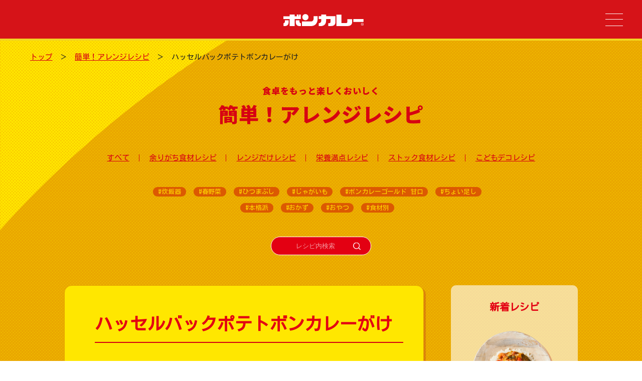

--- FILE ---
content_type: text/html; charset=UTF-8
request_url: https://boncurry.jp/recipe/original/889/
body_size: 57625
content:
<!DOCTYPE HTML>
<html lang="ja">
<head>
<!-- Global site tag (gtag.js) - Google Analytics -->
<script async src="https://www.googletagmanager.com/gtag/js?id=UA-37853781-1"></script>
<script>
  window.dataLayer = window.dataLayer || [];
  function gtag(){dataLayer.push(arguments);}
  gtag('js', new Date());

  gtag('config', 'UA-37853781-1');
</script>

<!-- Google Tag Manager -->
<script>(function(w,d,s,l,i){w[l]=w[l]||[];w[l].push({'gtm.start':
new Date().getTime(),event:'gtm.js'});var f=d.getElementsByTagName(s)[0],
j=d.createElement(s),dl=l!='dataLayer'?'&l='+l:'';j.async=true;j.src=
'https://www.googletagmanager.com/gtm.js?id='+i+dl;f.parentNode.insertBefore(j,f);
})(window,document,'script','dataLayer','GTM-W3J7T97');</script>
<!-- End Google Tag Manager -->

<meta name="google-site-verification" content="paTDGs8EiFyWCVi2LOpN3OZb1BsqwbZAsNqFI6H9AeU" />

	<meta charset="utf-8">
	<meta name="viewport" content="width=device-width,initial-scale=1">

	<!-- title/description/OGP -->
		<title>ハッセルバックポテトボンカレーがけ｜レトルトカレーのレシピ｜ボンカレー公式サイト</title>
	<meta name="description" content="ボンカレーのアレンジレシピ「ハッセルバックポテトボンカレーがけ」の作り方や材料をご紹介しています。ボンカレー公式サイトでは、製品情報やレトルトカレーのアレンジレシピなどを紹介しています。" />
	<meta property="og:title" content="ハッセルバックポテトボンカレーがけ｜レトルトカレーのレシピ｜ボンカレー公式サイト">
	<meta property="og:description" content="ボンカレーのアレンジレシピ「ハッセルバックポテトボンカレーがけ」の作り方や材料をご紹介しています。ボンカレー公式サイトでは、製品情報やレトルトカレーのアレンジレシピなどを紹介しています。">

			<meta property="og:url" content="https://boncurry.jp/recipe/original/889/">
		<meta property="og:type" content="article">
			<meta property="og:image" content="https://boncurry.jp/wp-content/uploads/2015/10/ハッセルバックポテトボンカレーがけ.jpg" />
		<meta property="og:site_name" content="ボンカレー公式サイト❘世界初の市販用レトルトカレー">
	<meta name="format-detection" content="telephone=no">	<link rel="stylesheet" href="https://boncurry.jp/wp-content/themes/boncurry/css/magnific-popup.css">
	<link rel="stylesheet" href="https://boncurry.jp/wp-content/themes/boncurry/css/slick.css">
	<link rel="stylesheet" href="https://boncurry.jp/wp-content/themes/boncurry/css/slick-theme.css">
	<link rel="stylesheet" href="https://boncurry.jp/wp-content/themes/boncurry/css/base.css?20230212">
	<link rel="stylesheet" href="https://boncurry.jp/wp-content/themes/boncurry/css/contents.css">
	<link rel="stylesheet" href="https://boncurry.jp/wp-content/themes/boncurry/css/page-top.css?20230212">
			<link rel="stylesheet" href="https://boncurry.jp/wp-content/themes/boncurry/css/page-recipe.css">
	<link rel="stylesheet" href="https://boncurry.jp/wp-content/themes/boncurry/css/page-arrange-recipe.css">
																								<!--レシピ詳細-->


<script type="application/ld+json">
	{
		"@context": "https://schema.org/",
		"@type": "Recipe",
		"name": "ハッセルバックポテトボンカレーがけ",
		"image": [
		"https://boncurry.jp/wp-content/uploads/2015/10/ハッセルバックポテトボンカレーがけ.jpg"
		],
		"datePublished": "2015-10-26",
		"description": "ボンカレーのアレンジレシピ「ハッセルバックポテトボンカレーがけ」の作り方や材料をご紹介しています。ボンカレー公式サイトでは、製品情報やレトルトカレーのアレンジレシピなどを紹介しています。",
		"recipeYield": "2人分",
		"recipeIngredient": [
		"<ul>
<li>ボンカレー … 1袋</li>
<li>じゃがいも(メークイーン) … 小4個</li>
<li>オリーブオイル … 大さじ3</li>
<li>塩・こしょう … 各適量</li>
<li>パセリ（みじん切り） … パセリ（みじん切り）</li>
</ul>"
		]
	}
</script>

<!--レシピ詳細-->
<script type="application/ld+json">
	{
	"@context": "http://schema.org",
	"@type": "BreadcrumbList",
	"itemListElement":
	[
	{
	"@type": "ListItem",
	"position": 1,
	"item":{
	"@id": "https://boncurry.jp/",
	"name": "TOP"
	}
	}, {
	"@type": "ListItem",
	"position": 2,
	"item":{
	"@id": "https://boncurry.jp/recipe/",
	"name":"簡単！アレンジレシピ"
	}
	}, {
	"@type": "ListItem",
	"position": 3,
	"item":{
	"@id": "https://boncurry.jp/recipe_category/",
	"name":"旧サイトレシピ"
	}
	}, {
	"@type": "ListItem",
	"position": 4,
	"item":{
	"@id": "https://boncurry.jp/recipe/original/889/",
	"name": "ハッセルバックポテトボンカレーがけ"
	}
	}
	]
	}
</script>


<script>
var ua = navigator.userAgent.toLowerCase();
var isiOS = (ua.indexOf('iphone') > -1) || (ua.indexOf('ipad') > -1);
if(isiOS) {
  var viewport = document.querySelector('meta[name="viewport"]');
  if(viewport) {
    var viewportContent = viewport.getAttribute('content');
    viewport.setAttribute('content', viewportContent + ', user-scalable=no');
  }
}
</script>

<link rel="shortcut icon" type="image/vnd.microsoft.icon" href="https://boncurry.jp/wp-content/themes/boncurry/img/common/favicon.ico" />
<link rel="preconnect" href="https://fonts.gstatic.com">
<link href="https://fonts.googleapis.com/css2?family=Noto+Sans+JP:wght@900&display=swap" rel="stylesheet">
<link href="https://fonts.googleapis.com/css2?family=Kosugi&display=swap" rel="stylesheet">
<meta name='robots' content='max-image-preview:large' />
<link rel='stylesheet' id='wp-block-library-css' href='https://boncurry.jp/wp-includes/css/dist/block-library/style.min.css?ver=6.2.5' type='text/css' media='all' />
<link rel='stylesheet' id='classic-theme-styles-css' href='https://boncurry.jp/wp-includes/css/classic-themes.min.css?ver=6.2.5' type='text/css' media='all' />
<style id='global-styles-inline-css' type='text/css'>
body{--wp--preset--color--black: #000000;--wp--preset--color--cyan-bluish-gray: #abb8c3;--wp--preset--color--white: #ffffff;--wp--preset--color--pale-pink: #f78da7;--wp--preset--color--vivid-red: #cf2e2e;--wp--preset--color--luminous-vivid-orange: #ff6900;--wp--preset--color--luminous-vivid-amber: #fcb900;--wp--preset--color--light-green-cyan: #7bdcb5;--wp--preset--color--vivid-green-cyan: #00d084;--wp--preset--color--pale-cyan-blue: #8ed1fc;--wp--preset--color--vivid-cyan-blue: #0693e3;--wp--preset--color--vivid-purple: #9b51e0;--wp--preset--gradient--vivid-cyan-blue-to-vivid-purple: linear-gradient(135deg,rgba(6,147,227,1) 0%,rgb(155,81,224) 100%);--wp--preset--gradient--light-green-cyan-to-vivid-green-cyan: linear-gradient(135deg,rgb(122,220,180) 0%,rgb(0,208,130) 100%);--wp--preset--gradient--luminous-vivid-amber-to-luminous-vivid-orange: linear-gradient(135deg,rgba(252,185,0,1) 0%,rgba(255,105,0,1) 100%);--wp--preset--gradient--luminous-vivid-orange-to-vivid-red: linear-gradient(135deg,rgba(255,105,0,1) 0%,rgb(207,46,46) 100%);--wp--preset--gradient--very-light-gray-to-cyan-bluish-gray: linear-gradient(135deg,rgb(238,238,238) 0%,rgb(169,184,195) 100%);--wp--preset--gradient--cool-to-warm-spectrum: linear-gradient(135deg,rgb(74,234,220) 0%,rgb(151,120,209) 20%,rgb(207,42,186) 40%,rgb(238,44,130) 60%,rgb(251,105,98) 80%,rgb(254,248,76) 100%);--wp--preset--gradient--blush-light-purple: linear-gradient(135deg,rgb(255,206,236) 0%,rgb(152,150,240) 100%);--wp--preset--gradient--blush-bordeaux: linear-gradient(135deg,rgb(254,205,165) 0%,rgb(254,45,45) 50%,rgb(107,0,62) 100%);--wp--preset--gradient--luminous-dusk: linear-gradient(135deg,rgb(255,203,112) 0%,rgb(199,81,192) 50%,rgb(65,88,208) 100%);--wp--preset--gradient--pale-ocean: linear-gradient(135deg,rgb(255,245,203) 0%,rgb(182,227,212) 50%,rgb(51,167,181) 100%);--wp--preset--gradient--electric-grass: linear-gradient(135deg,rgb(202,248,128) 0%,rgb(113,206,126) 100%);--wp--preset--gradient--midnight: linear-gradient(135deg,rgb(2,3,129) 0%,rgb(40,116,252) 100%);--wp--preset--duotone--dark-grayscale: url('#wp-duotone-dark-grayscale');--wp--preset--duotone--grayscale: url('#wp-duotone-grayscale');--wp--preset--duotone--purple-yellow: url('#wp-duotone-purple-yellow');--wp--preset--duotone--blue-red: url('#wp-duotone-blue-red');--wp--preset--duotone--midnight: url('#wp-duotone-midnight');--wp--preset--duotone--magenta-yellow: url('#wp-duotone-magenta-yellow');--wp--preset--duotone--purple-green: url('#wp-duotone-purple-green');--wp--preset--duotone--blue-orange: url('#wp-duotone-blue-orange');--wp--preset--font-size--small: 13px;--wp--preset--font-size--medium: 20px;--wp--preset--font-size--large: 36px;--wp--preset--font-size--x-large: 42px;--wp--preset--spacing--20: 0.44rem;--wp--preset--spacing--30: 0.67rem;--wp--preset--spacing--40: 1rem;--wp--preset--spacing--50: 1.5rem;--wp--preset--spacing--60: 2.25rem;--wp--preset--spacing--70: 3.38rem;--wp--preset--spacing--80: 5.06rem;--wp--preset--shadow--natural: 6px 6px 9px rgba(0, 0, 0, 0.2);--wp--preset--shadow--deep: 12px 12px 50px rgba(0, 0, 0, 0.4);--wp--preset--shadow--sharp: 6px 6px 0px rgba(0, 0, 0, 0.2);--wp--preset--shadow--outlined: 6px 6px 0px -3px rgba(255, 255, 255, 1), 6px 6px rgba(0, 0, 0, 1);--wp--preset--shadow--crisp: 6px 6px 0px rgba(0, 0, 0, 1);}:where(.is-layout-flex){gap: 0.5em;}body .is-layout-flow > .alignleft{float: left;margin-inline-start: 0;margin-inline-end: 2em;}body .is-layout-flow > .alignright{float: right;margin-inline-start: 2em;margin-inline-end: 0;}body .is-layout-flow > .aligncenter{margin-left: auto !important;margin-right: auto !important;}body .is-layout-constrained > .alignleft{float: left;margin-inline-start: 0;margin-inline-end: 2em;}body .is-layout-constrained > .alignright{float: right;margin-inline-start: 2em;margin-inline-end: 0;}body .is-layout-constrained > .aligncenter{margin-left: auto !important;margin-right: auto !important;}body .is-layout-constrained > :where(:not(.alignleft):not(.alignright):not(.alignfull)){max-width: var(--wp--style--global--content-size);margin-left: auto !important;margin-right: auto !important;}body .is-layout-constrained > .alignwide{max-width: var(--wp--style--global--wide-size);}body .is-layout-flex{display: flex;}body .is-layout-flex{flex-wrap: wrap;align-items: center;}body .is-layout-flex > *{margin: 0;}:where(.wp-block-columns.is-layout-flex){gap: 2em;}.has-black-color{color: var(--wp--preset--color--black) !important;}.has-cyan-bluish-gray-color{color: var(--wp--preset--color--cyan-bluish-gray) !important;}.has-white-color{color: var(--wp--preset--color--white) !important;}.has-pale-pink-color{color: var(--wp--preset--color--pale-pink) !important;}.has-vivid-red-color{color: var(--wp--preset--color--vivid-red) !important;}.has-luminous-vivid-orange-color{color: var(--wp--preset--color--luminous-vivid-orange) !important;}.has-luminous-vivid-amber-color{color: var(--wp--preset--color--luminous-vivid-amber) !important;}.has-light-green-cyan-color{color: var(--wp--preset--color--light-green-cyan) !important;}.has-vivid-green-cyan-color{color: var(--wp--preset--color--vivid-green-cyan) !important;}.has-pale-cyan-blue-color{color: var(--wp--preset--color--pale-cyan-blue) !important;}.has-vivid-cyan-blue-color{color: var(--wp--preset--color--vivid-cyan-blue) !important;}.has-vivid-purple-color{color: var(--wp--preset--color--vivid-purple) !important;}.has-black-background-color{background-color: var(--wp--preset--color--black) !important;}.has-cyan-bluish-gray-background-color{background-color: var(--wp--preset--color--cyan-bluish-gray) !important;}.has-white-background-color{background-color: var(--wp--preset--color--white) !important;}.has-pale-pink-background-color{background-color: var(--wp--preset--color--pale-pink) !important;}.has-vivid-red-background-color{background-color: var(--wp--preset--color--vivid-red) !important;}.has-luminous-vivid-orange-background-color{background-color: var(--wp--preset--color--luminous-vivid-orange) !important;}.has-luminous-vivid-amber-background-color{background-color: var(--wp--preset--color--luminous-vivid-amber) !important;}.has-light-green-cyan-background-color{background-color: var(--wp--preset--color--light-green-cyan) !important;}.has-vivid-green-cyan-background-color{background-color: var(--wp--preset--color--vivid-green-cyan) !important;}.has-pale-cyan-blue-background-color{background-color: var(--wp--preset--color--pale-cyan-blue) !important;}.has-vivid-cyan-blue-background-color{background-color: var(--wp--preset--color--vivid-cyan-blue) !important;}.has-vivid-purple-background-color{background-color: var(--wp--preset--color--vivid-purple) !important;}.has-black-border-color{border-color: var(--wp--preset--color--black) !important;}.has-cyan-bluish-gray-border-color{border-color: var(--wp--preset--color--cyan-bluish-gray) !important;}.has-white-border-color{border-color: var(--wp--preset--color--white) !important;}.has-pale-pink-border-color{border-color: var(--wp--preset--color--pale-pink) !important;}.has-vivid-red-border-color{border-color: var(--wp--preset--color--vivid-red) !important;}.has-luminous-vivid-orange-border-color{border-color: var(--wp--preset--color--luminous-vivid-orange) !important;}.has-luminous-vivid-amber-border-color{border-color: var(--wp--preset--color--luminous-vivid-amber) !important;}.has-light-green-cyan-border-color{border-color: var(--wp--preset--color--light-green-cyan) !important;}.has-vivid-green-cyan-border-color{border-color: var(--wp--preset--color--vivid-green-cyan) !important;}.has-pale-cyan-blue-border-color{border-color: var(--wp--preset--color--pale-cyan-blue) !important;}.has-vivid-cyan-blue-border-color{border-color: var(--wp--preset--color--vivid-cyan-blue) !important;}.has-vivid-purple-border-color{border-color: var(--wp--preset--color--vivid-purple) !important;}.has-vivid-cyan-blue-to-vivid-purple-gradient-background{background: var(--wp--preset--gradient--vivid-cyan-blue-to-vivid-purple) !important;}.has-light-green-cyan-to-vivid-green-cyan-gradient-background{background: var(--wp--preset--gradient--light-green-cyan-to-vivid-green-cyan) !important;}.has-luminous-vivid-amber-to-luminous-vivid-orange-gradient-background{background: var(--wp--preset--gradient--luminous-vivid-amber-to-luminous-vivid-orange) !important;}.has-luminous-vivid-orange-to-vivid-red-gradient-background{background: var(--wp--preset--gradient--luminous-vivid-orange-to-vivid-red) !important;}.has-very-light-gray-to-cyan-bluish-gray-gradient-background{background: var(--wp--preset--gradient--very-light-gray-to-cyan-bluish-gray) !important;}.has-cool-to-warm-spectrum-gradient-background{background: var(--wp--preset--gradient--cool-to-warm-spectrum) !important;}.has-blush-light-purple-gradient-background{background: var(--wp--preset--gradient--blush-light-purple) !important;}.has-blush-bordeaux-gradient-background{background: var(--wp--preset--gradient--blush-bordeaux) !important;}.has-luminous-dusk-gradient-background{background: var(--wp--preset--gradient--luminous-dusk) !important;}.has-pale-ocean-gradient-background{background: var(--wp--preset--gradient--pale-ocean) !important;}.has-electric-grass-gradient-background{background: var(--wp--preset--gradient--electric-grass) !important;}.has-midnight-gradient-background{background: var(--wp--preset--gradient--midnight) !important;}.has-small-font-size{font-size: var(--wp--preset--font-size--small) !important;}.has-medium-font-size{font-size: var(--wp--preset--font-size--medium) !important;}.has-large-font-size{font-size: var(--wp--preset--font-size--large) !important;}.has-x-large-font-size{font-size: var(--wp--preset--font-size--x-large) !important;}
.wp-block-navigation a:where(:not(.wp-element-button)){color: inherit;}
:where(.wp-block-columns.is-layout-flex){gap: 2em;}
.wp-block-pullquote{font-size: 1.5em;line-height: 1.6;}
</style>
<link rel='stylesheet' id='wp-pagenavi-css' href='https://boncurry.jp/wp-content/plugins/wp-pagenavi/pagenavi-css.css?ver=2.70' type='text/css' media='all' />
<link rel="canonical" href="https://boncurry.jp/recipe/original/889/" />
<link rel='shortlink' href='https://boncurry.jp/?p=889' />

<script type="text/javascript">
  ld='insight.logly.co.jp';
  (function(i,s,o,g,r,a,m){i['LoglyInsightObject']=r;i[r]=i[r]||function(){
  (i[r].q=i[r].q||[]).push(arguments)},i[r].l=1*new Date();a=s.createElement(o),
  m=s.getElementsByTagName(o)[0];a.async=1;a.src=g;m.parentNode.insertBefore(a,m)
  })(window,document,'script','//'+ld+'/insight.min.js','li');
  li(ld, 'create', '85066546');
</script>

</head>

<body class="recipe-template-default single single-recipe postid-889">
<!-- Google Tag Manager (noscript) -->
<noscript><iframe src="https://www.googletagmanager.com/ns.html?id=GTM-W3J7T97"
height="0" width="0" style="display:none;visibility:hidden"></iframe></noscript>
<!-- End Google Tag Manager (noscript) -->

<header id="common-header" class="flex-cc">
	<h1 class="logo"><a href="https://boncurry.jp"><img src="https://boncurry.jp/wp-content/themes/boncurry/img/top/logo.svg" alt="ボンカレー"></a></h1>

	<div class="gnavi-btn">
		<div class="gnavi-toggle toggle"><div class="gnavi-toggle-inner"><span></span><span></span><span></span></div></div>
	<!--sp-navi-btn--></div>
</header>
	<div class="navi-child">
			<nav class="gnavi">
					<!--<div class="new-campaign-bnr"><a href="#"><img src="https://boncurry.jp/wp-content/themes/boncurry/img/common/bnr_campaign_new.jpg" alt=""></a></div>-->
				<div class="header-inner flex">
					<!--
					<div class="column">
						<dl>
							<dt class="ttl">みんなの！ボンカレー<p class="accordion_icon"><span></span><span></span></p></dt>
							<dd>
								<ul class="bnr-list">
									<li><a href="#"><img src="https://boncurry.jp/wp-content/themes/boncurry/img/common/bnr_campaign01.jpg" alt=""></a></li>
									<li><a href="#"><img src="https://boncurry.jp/wp-content/themes/boncurry/img/common/bnr_campaign02.jpg" alt=""></a></li>
									<li><a href="#"><img src="https://boncurry.jp/wp-content/themes/boncurry/img/common/bnr_campaign03.jpg" alt=""></a></li>
									<li><a href="#"><img src="https://boncurry.jp/wp-content/themes/boncurry/img/common/bnr_campaign04.jpg" alt=""></a></li>
								</ul>
							</dd>
						</dl>
					</div>--><!--column-->

					<div class="column">
						<p class="ttl"><a href="https://boncurry.jp/news/">ニュース</a></p>
						<dl>
							<dt class="ttl sp-slide-nav"><a href="https://boncurry.jp/recipe/">簡単！アレンジレシピ</a><p class="accordion_icon"><span></span><span></span></p></dt>
							<dd class="sub-page">
								<ul>
									<li><a href="https://boncurry.jp/monko_recipe/">手間ぬきアイデアクッキング</a></li>
									<li><a href="https://boncurry.jp/recipe_category/amarigachi/">余りがち食材レシピ</a></li><li><a href="https://boncurry.jp/recipe_category/microwave/">レンジだけレシピ</a></li><li><a href="https://boncurry.jp/recipe_category/nutrient/">栄養満点レシピ</a></li><li><a href="https://boncurry.jp/recipe_category/stock/">ストック食材レシピ</a></li><li><a href="https://boncurry.jp/recipe_category/kodomodeco/">こどもデコレシピ</a></li>								</ul>
							</dd>
						</dl>
						<dl>
							<dt class="ttl sp-slide-nav"><a href="https://boncurry.jp/column/">ひといき！コラム</a><p class="accordion_icon"><span></span><span></span></p></dt>
							<dd class="sub-page border-none">
								<ul>
									<li><a href="https://boncurry.jp/column_category/brand/">ブランドストーリー</a></li><li><a href="https://boncurry.jp/column_category/report/">レポート</a></li><li><a href="https://boncurry.jp/column_category/monko_column/">一条もんこのコラム</a></li><li><a href="https://boncurry.jp/column_category/boncurry_tabeyo/">ボンカレー食べよう</a></li><li><a href="https://boncurry.jp/column_category/konnatokoro/">こんなところにボンカレー</a></li>									<li><a href="https://boncurry.jp/campmeshi/">ボンカレーでキャンプ飯</a></li>
								</ul>
							</dd>
						</dl>
					</div><!--column-->

					<div class="column">

						<dl>
							<dt class="ttl sp-slide-nav"><a href="https://boncurry.jp/lineup/">ずらり！ラインアップ</a><p class="accordion_icon"><span></span><span></span></p></dt>
							<dd class="sub-page">
								<ul>
									<li><a href="https://boncurry.jp/lineup/wanoboncurry/">旨みを味わう和のボンカレー</a></li>
									<li><a href="https://boncurry.jp/lineup/gold/">ボンカレーゴールド</a></li>
									<li><a href="https://boncurry.jp/lineup/neo_original/">ボンカレーネオ</a></li>
									<li><a href="https://boncurry.jp/lineup/veggie/">ボンカレーベジ</a></li>
									<li><a href="https://boncurry.jp/lineup/theboncurry/">Theボンカレー</a></li>
									<li><a href="https://boncurry.jp/lineup/kids_curry/">こどものためのボンカレー</a></li>
									<li><a href="https://boncurry.jp/lineup/anniversar_boncurry50/">元祖ボンカレー</a></li>
									<li><a href="https://boncurry.jp/lineup/okinawa/">ボンカレー（沖縄限定）</a></li>
								</ul>
							</dd>
						</dl>
						<p class="ttl"><a href="https://boncurry.jp/all/howto/">箱ごとレンジ</a></p>
						<dl>
							<dt class="ttl sp-slide-nav"><a href="https://boncurry.jp/all/">ボンカレーのすべて</a><p class="accordion_icon"><span></span><span></span></p></dt>
							<dd class="sub-page border-none">
								<ul>
									<li><a href="https://boncurry.jp/all/secret/">ボンカレーのひみつ</a></li>
									<li><a href="https://boncurry.jp/all/history/">ボンカレーの歴史</a></li>
									<li><a href="https://boncurry.jp/all/faq/">ボンカレーのQ&amp;A</a></li>
								</ul>
							</dd>
						</dl>
					</div><!--column-->

					<div class="column">
						<div class="sns flex">
							<!--<p class="sns-ttl">ボンカレー<br>公式アカウント</p>-->
							<ul class="sns-list flex-ace">
								<li><a href="https://www.youtube.com/channel/UCFeu0WE-rBIY6Zw8WTpN6jg" target="_blank"><img src="https://boncurry.jp/wp-content/themes/boncurry/img/common/icon_w_youtube.svg" alt="youtube"></a></li>
								<li><a href="https://www.instagram.com/boncurry_official/?hl=ja" target="_blank"><img src="https://boncurry.jp/wp-content/themes/boncurry/img/common/icon_w_instagram.svg" alt="instagram"></a></li>
								<li><a href="https://twitter.com/boncurry_jp" target="_blank"><img src="https://boncurry.jp/wp-content/themes/boncurry/img/common/icon_w_twitter.svg" alt="twitter"></a></li>
							</ul>
						</div>
						<ul class="bnr-list02">
							<!--<li><a href="https://boncurry.jp/55th/"><img src="https://boncurry.jp/wp-content/themes/boncurry/img/top/55th/bnr_55th.jpg" alt=""></a></li>-->
							<!--<li><a href="https://www.otsuka-plus1.com/shop/" target="_blank"><img src="https://boncurry.jp/wp-content/themes/boncurry/img/common/bnr_campaign_otsuka-plus1.jpg" alt="オオツカ・プラスワン"></a></li>-->
							<li><a href="#product-shopping" class="popup-shopping"><img src="https://boncurry.jp/wp-content/themes/boncurry/img/common/bnr_onlinestore.png" alt="オンラインストア"></a></li>
						</ul>
						<ul>
							<li class="external-link"><a href="https://www.otsukafoods.co.jp/" target="_blank">大塚食品ホームページ</a></li>
							<li class="external-link"><a href="https://www.otsukafoods.co.jp/terms/" target="_blank">個人情報の取り扱い</a></li>
							<li class="external-link"><a href="https://www.otsukafoods.co.jp/agreement/" target="_blank">サイトのご利用について</a></li>
							<li class="external-link"><a href="https://www.otsukafoods.co.jp/contact/" target="_blank">お問い合わせ</a></li>
						</ul>
					</div><!--column-->
				</div><!--header-inner-->
			</nav>
	<!--navi-child--></div>

<div id="wrapper" class="modal_wrapper">
<main class="common-bg04">


  <nav id="page-navi" class="flex-ce">

            <ul id="pankuzu-list" class="flex">
            <li><a href="https://boncurry.jp/">トップ</a></li>
      <li><a href="https://boncurry.jp/recipe/">簡単！アレンジレシピ</a></li>
            <li>ハッセルバックポテトボンカレーがけ</li>
    </ul>
  </nav><!--page-navi-->





  <section>
    <h2 class="page-ttl01 mb6"><span class="lead">食卓をもっと楽しくおいしく</span>簡単！アレンジレシピ</h2>
    <div class="cat-box">
      <ul class="cat-ttl-list">
        <li class="active"><a href="#cat-link">レシピで絞り込み</a></li>
        <li class="tag-ttl"><a href="#tag-link">タグで絞り込み</a></li>
      </ul>

      <!--カテゴリ一覧-->
      <ul id="cat-link" class="cat-link-list flex-c active">
        <li><a href="https://boncurry.jp/recipe_list/">すべて</a></li>
                <li><a href="https://boncurry.jp/recipe_category/amarigachi/" class="">余りがち食材レシピ</a></li>
                    <li><a href="https://boncurry.jp/recipe_category/microwave/" class="">レンジだけレシピ</a></li>
                    <li><a href="https://boncurry.jp/recipe_category/nutrient/" class="">栄養満点レシピ</a></li>
                    <li><a href="https://boncurry.jp/recipe_category/stock/" class="">ストック食材レシピ</a></li>
                    <li><a href="https://boncurry.jp/recipe_category/kodomodeco/" class="">こどもデコレシピ</a></li>
                </ul>
      <!--カテゴリ一覧END-->
            <!--タグ一覧-->
            <ul id="tag-link" class="tag-link-list flex-c">
            <li><a href="https://boncurry.jp/recipe_tag/%e7%82%8a%e9%a3%af%e5%99%a8/">#炊飯器</a></li><li><a href="https://boncurry.jp/recipe_tag/%e6%98%a5%e9%87%8e%e8%8f%9c/">#春野菜</a></li><li><a href="https://boncurry.jp/recipe_tag/%e3%81%b2%e3%81%a4%e3%81%be%e3%81%b6%e3%81%97/">#ひつまぶし</a></li><li><a href="https://boncurry.jp/recipe_tag/%e3%81%98%e3%82%83%e3%81%8c%e3%81%84%e3%82%82/">#じゃがいも</a></li><li><a href="https://boncurry.jp/recipe_tag/%e3%83%9c%e3%83%b3%e3%82%ab%e3%83%ac%e3%83%bc%e3%82%b4%e3%83%bc%e3%83%ab%e3%83%89-%e7%94%98%e5%8f%a3/">#ボンカレーゴールド 甘口</a></li>                <li><a href="https://boncurry.jp/recipe_tag/plus/">#ちょい足し</a></li>
                <li><a href="https://boncurry.jp/recipe_tag/honkakuha/">#本格派</a></li>
                <li><a href="https://boncurry.jp/recipe_tag/okazu/">#おかず</a></li>
                <li><a href="https://boncurry.jp/recipe_tag/oyatsu/">#おやつ</a></li>
                <li><a href="https://boncurry.jp/recipe_tag/ingredients/">#食材別</a></li>
            </ul>
            <!--タグ一覧END-->
    </div><!--cat-box-->

      <div id="search-box">
      <form  id="form" method="get" action="https://boncurry.jp/recipe/">
      <input id="s-box" type="text" value="" name="s" placeholder="レシピ内検索"/>
      <input type="hidden" value="recipe" name="post_type[]" id="post_type">
      <button type="submit" id="s-btn-area" value="Search"><div id="s-btn">検索</div></button>
      </form>
      </div>

  </section>



  
  <section id="recipe-detail">
    <div class="recipe-wrap flex-ce">
      <div class="left-clm">
        <div class="content-wrap">
          <div class="head-wrap">
                        <p class="date sp">2015.10.26</p>
          </div>

          
          <div class="content-ttl monco_img_off">
            <div class="txt">
              <p class="caption"></p>
              <h3>ハッセルバックポテトボンカレーがけ</h3>
            </div>
          </div>

          
          <ul class="tag-icon-list flex">
          <li><a href="https://boncurry.jp/recipe_tag/okazu/">#おかず</a></li><li><a href="https://boncurry.jp/recipe_tag/%e3%83%9c%e3%83%b3%e3%82%ab%e3%83%ac%e3%83%bc%e3%82%b4%e3%83%bc%e3%83%ab%e3%83%89-%e5%a4%a7%e8%be%9b/">#ボンカレーゴールド 大辛</a></li><li><a href="https://boncurry.jp/recipe_tag/%e3%81%98%e3%82%83%e3%81%8c%e3%81%84%e3%82%82/">#じゃがいも</a></li>          </ul>

          <ul class="anc-list flex-cc">

                                    <li><a href="#recipe-box">材料を見る</a></li>
            <li><a href="#make-box">作り方を見る</a></li>
            <li><a href="#share-box">みんなに教える</a></li>
          </ul>
          <section id="content-box">
            <p><img decoding="async" src="/wp-content/uploads/2015/10/ハッセルバックポテトボンカレーがけ.jpg" alt="ハッセルバックポテトボンカレーがけ" width="900" height="600" class="aligncenter size-full wp-image-1122" srcset="https://boncurry.jp/wp-content/uploads/2015/10/ハッセルバックポテトボンカレーがけ.jpg 900w, https://boncurry.jp/wp-content/uploads/2015/10/ハッセルバックポテトボンカレーがけ-300x200.jpg 300w" sizes="(max-width: 900px) 100vw, 900px" /></p>
<p>ネットでじわじわと話題になっているスウェーデンのハッセルバッグポテト。アコーディオンのように細く切り目を入れて、オーブンで焼けば、外はカリカリ、中はやわらかいいつもと一味違ったポテトが楽しめます。</p>
<p>そのまま食べてもおいしいですが、今回はボンカレーをソース代わりにかけてみました。チーズをかけて焼くのもおすすめです。キレイに作るポイントは、できるだけ細く切り込みを入れることと切り込みの間をしっかりと洗って落とすこと。でんぷん質がとれてカリカリのポテトになります。</p>
<p>またじゃがいもに切り込みを入れてから電子レンジで加熱して火を通し、オーブントースターでカリッとなるまで焼くと、時短になりますし、オーブンがなくても作れます。ぜひチャレンジしてみてくださいね！</p>
          </section>

        
                                      <section id="recipe-box" class="flex-ce">
                    <div class="txt">
                      <p class="ttl">材料(2人分)</p>
                      <div class="material-list">
                      <ul>
<li>ボンカレー … 1袋</li>
<li>じゃがいも(メークイーン) … 小4個</li>
<li>オリーブオイル … 大さじ3</li>
<li>塩・こしょう … 各適量</li>
<li>パセリ（みじん切り） … パセリ（みじん切り）</li>
</ul>
                      </div>
                    </div>
                    <div class="img-link flex-ce">
                    <div class="img">





<img src="https://boncurry.jp/wp-content/themes/boncurry/img/lineup/bon-curry-gold_var04.png">
<a href="https://boncurry.jp/lineup/gold/">ボンカレーゴールド（大辛）</a>
</div>
<a href="#product-shopping01" class="buy popup-shopping">オンラインストア</a>

<div id="product-shopping01" class="product-popup-box mfp-hide">
  <p class="page-subttl02"><img src="https://boncurry.jp/wp-content/themes/boncurry/img/common/onlinestore_icon.png" alt="" class="online-icon">オンラインストアはこちら</p>
          <ul class="shopping-bnr flex-c">
            <li><a href="https://www.amazon.co.jp/boncurry?channel=brand_bon" target="_blank"><img src="https://boncurry.jp/wp-content/themes/boncurry/img/common/shopping_bnr_amazon.png" alt="amazon"></a></li>
            <li><a href="https://lohaco.jp/ksearch/?searchWord=%E5%A4%A7%E5%A1%9A%E9%A3%9F%E5%93%81%E3%80%80%E3%83%9C%E3%83%B3%E3%82%AB%E3%83%AC%E3%83%BC&categoryLl=&categoryL=&categoryM=&categoryS=&isPickup=1&isAd=1" target="_blank"><img src="https://boncurry.jp/wp-content/themes/boncurry/img/common/shopping_bnr_lohaco.png" alt="LOHACO"></a></li>
            <li><a href="https://search.rakuten.co.jp/search/mall/%E5%A4%A7%E5%A1%9A%E9%A3%9F%E5%93%81%E3%80%80%E3%83%9C%E3%83%B3%E3%82%AB%E3%83%AC%E3%83%BC/?sid=261122" target="_blank"><img src="https://boncurry.jp/wp-content/themes/boncurry/img/common/shopping_bnr_rakuten.png" alt="Rakuten24"></a></li>
            <li><a href="http://www.otsuka-plus1.com/shop/c/cSS1010/?utm_source=brand_boncurry&utm_medium=banner&utm_campaign=boncurry_brand&waad=mTixGm1H&ugad=mTixGm1H" target="_blank"><img src="https://boncurry.jp/wp-content/themes/boncurry/img/common/shopping_bnr_otsuka.png" alt="オオツカ・プラスワン"></a></li>
          </ul>
</div><!--product-popup-box-->


                    </div>
                  </section>
                    




                  <section id="make-box">
                    <p class="ttl">作り方</p>
                      <div class="make-list">
                        <ol>
                                                                        <li>じゃがいもは皮をよく洗い、じゃがいもの端から2～3mm幅に細かく切り目を入れる。流水でよく洗いでんぷん質を落とし、水気をふく。</li>
                                                <li>1を耐熱皿に並べ、塩・こしょう、オリーブオイルをふり、200℃のオーブンで約30～40分、柔らかくなるまで焼く。</li>
                                                <li>残り5分程度の所でオーブンをあけ、一旦取り出し、ボンカレーをかけオーブンに戻し、再度焼く。</li>
                                                <li>じゃがいもに火が通っていることを確認したら、パセリを散らす。</li>
                                                                        </ol>
                      </div>
                  </section>







          <section id="share-box" class="share-btn">
            <p class="ttl">このレシピをみんなに教える</p>
            <!--トップページ-->

<!--タグ一覧-->


<ul class="list flex-c">
    <!--ツイートボタン-->
    <li class="tweet">
    <a href="//twitter.com/intent/tweet?url=https://boncurry.jp/recipe/original/889/&text=ハッセルバックポテトボンカレーがけ｜レトルトカレーのレシピ｜ボンカレー公式サイト&tw_p=tweetbutton" onclick="javascript:window.open(this.href, '', 'menubar=no,toolbar=no,resizable=yes,scrollbars=yes,height=300,width=600');return false;">
      <img src="https://boncurry.jp/wp-content/themes/boncurry/img/common/icon_share_twitter.svg" alt="twitter">
    </a>
    </li>

    <!--Facebookボタン-->
    <li class="facebooklink">
     <a href="//www.facebook.com/sharer.php?src=bm&u=https://boncurry.jp/recipe/original/889/&t=ハッセルバックポテトボンカレーがけ｜レトルトカレーのレシピ｜ボンカレー公式サイト" onclick="javascript:window.open(this.href, '', 'menubar=no,toolbar=no,resizable=yes,scrollbars=yes,height=300,width=600');return false;">

    <img src="https://boncurry.jp/wp-content/themes/boncurry/img/common/icon_share_facebook.svg" alt="facebook">
    </a>
    </li>

    <!--LINEボタン-->
    <li class="line">
    <a href="//social-plugins.line.me/lineit/share?url=https://boncurry.jp/recipe/original/889/" onclick="javascript:window.open(this.href, '', 'menubar=no,toolbar=no,resizable=yes,scrollbars=yes,height=600,width=500');return false;">
        <img src="https://boncurry.jp/wp-content/themes/boncurry/img/common/icon_share_line.svg" alt="LINE">
  </a>
    </li>

</ul>          </section>

          <ul class="recipe-nav">
            <li class="prev visible-sp"><a href="https://boncurry.jp/recipe/original/876/" rel="prev"><span>&lt;</span> 【ハロウィンレシピ】…</a></li>
            <li class="next visible-sp"><a href="https://boncurry.jp/recipe/original/968/" rel="next">おやつにも！おつまみ… <span>&gt;</span></a></li>
            <li class="prev visible-pc"><a href="https://boncurry.jp/recipe/original/876/" rel="prev"><span>&lt;</span> 【ハロウィンレシピ】簡単デコカ…</a></li>
            <li class="next visible-pc"><a href="https://boncurry.jp/recipe/original/968/" rel="next">おやつにも！おつまみにも！ カ… <span>&gt;</span></a></li>
          </ul>

                  </div>






<!--ランダムに3件表示-->

        <section id="related-recipe-random">
          <h4 class="page-subttl02">おすすめのレシピはこちら</h4>

          <ul class="related-recipe-list">

            
                                <li class="original">
                                <div class="thumb"><figure><a href="https://boncurry.jp/recipe/original/876/"><img width="600" height="600" src="https://boncurry.jp/wp-content/uploads/2015/10/簡単デコカレー-600x600.jpg" class="thumb_recipe wp-post-image" alt="" decoding="async" loading="lazy" srcset="https://boncurry.jp/wp-content/uploads/2015/10/簡単デコカレー-600x600.jpg 600w, https://boncurry.jp/wp-content/uploads/2015/10/簡単デコカレー-150x150.jpg 150w" sizes="(max-width: 600px) 100vw, 600px" /></a></figure></div>
                <p class="name"><a href="https://boncurry.jp/recipe/original/876/">【ハロウィンレシピ】簡単デコカレー</a></p>
              </li>
                  
                                <li class="original">
                                <div class="thumb"><figure><a href="https://boncurry.jp/recipe/original/933/"><img width="600" height="600" src="https://boncurry.jp/wp-content/uploads/2017/06/野菜を食べるカレーつけ麺-600x600.jpg" class="thumb_recipe wp-post-image" alt="" decoding="async" loading="lazy" srcset="https://boncurry.jp/wp-content/uploads/2017/06/野菜を食べるカレーつけ麺-600x600.jpg 600w, https://boncurry.jp/wp-content/uploads/2017/06/野菜を食べるカレーつけ麺-150x150.jpg 150w" sizes="(max-width: 600px) 100vw, 600px" /></a></figure></div>
                <p class="name"><a href="https://boncurry.jp/recipe/original/933/">夏はやっぱりスパイシー 野菜を食べるカレーつけ麺</a></p>
              </li>
                  
                                <li>
                                <div class="thumb"><figure><a href="https://boncurry.jp/recipe/amarigachi/1461/"><img width="536" height="536" src="https://boncurry.jp/wp-content/uploads/2022/05/アセット-32x.png" class="thumb_recipe wp-post-image" alt="" decoding="async" loading="lazy" srcset="https://boncurry.jp/wp-content/uploads/2022/05/アセット-32x.png 536w, https://boncurry.jp/wp-content/uploads/2022/05/アセット-32x-300x300.png 300w, https://boncurry.jp/wp-content/uploads/2022/05/アセット-32x-150x150.png 150w" sizes="(max-width: 536px) 100vw, 536px" /></a></figure></div>
                <p class="name"><a href="https://boncurry.jp/recipe/amarigachi/1461/">ジンジャーバターカレー</a></p>
              </li>
                                          
          </ul>
        </section>


        <section id="more-box">
          <h4 class="page-subttl02">ボンカレーのこと、もっと知りたくありませんか？</h4>
          <ul class="more-list">
            <li class="secret"><a href="https://boncurry.jp/all/secret/">
              <div class="txt">
                <p class="caption">ボンカレーの</p>
                <p class="ttl">ひみつ</p>
              </div>
            </a></li>
            <li class="history"><a href="https://boncurry.jp/all/history/">
              <div class="txt">
                <p class="caption">ボンカレーの</p>
                <p class="ttl">歴史</p>
              </div>
              <img src="https://boncurry.jp/wp-content/themes/boncurry/img/recipe/img_more_02.png">
            </a></li>
            <li class="range"><a href="https://boncurry.jp/all/howto/">
              <p class="ttl">箱ごと<br class="sp">レンジ調理</p>
              <img src="https://boncurry.jp/wp-content/themes/boncurry/img/recipe/img_more_03.png">
            </a></li>
          </ul>
        </section>





      </div>


      <div class="right-clm">
        <div class="wrap">
          <p class="ttl">新着レシピ</p>

          <ul class="right-recipe">


            
                                <li>
                                <div class="thumb"><figure><a href="https://boncurry.jp/recipe/stock/1745/"><img width="540" height="540" src="https://boncurry.jp/wp-content/uploads/2022/06/アセット-2.png" class="thumb_recipe wp-post-image" alt="" decoding="async" loading="lazy" srcset="https://boncurry.jp/wp-content/uploads/2022/06/アセット-2.png 540w, https://boncurry.jp/wp-content/uploads/2022/06/アセット-2-300x300.png 300w, https://boncurry.jp/wp-content/uploads/2022/06/アセット-2-150x150.png 150w" sizes="(max-width: 540px) 100vw, 540px" /></a></figure></div>
                <p class="name"><a href="https://boncurry.jp/recipe/stock/1745/">シーフード三昧カレー</a></p>
              </li>
                  
                                <li>
                                <div class="thumb"><figure><a href="https://boncurry.jp/recipe/stock/1674/"><img width="582" height="582" src="https://boncurry.jp/wp-content/uploads/2022/02/アセット-12x.png" class="thumb_recipe wp-post-image" alt="" decoding="async" loading="lazy" srcset="https://boncurry.jp/wp-content/uploads/2022/02/アセット-12x.png 582w, https://boncurry.jp/wp-content/uploads/2022/02/アセット-12x-300x300.png 300w, https://boncurry.jp/wp-content/uploads/2022/02/アセット-12x-150x150.png 150w" sizes="(max-width: 582px) 100vw, 582px" /></a></figure></div>
                <p class="name"><a href="https://boncurry.jp/recipe/stock/1674/">コロコロ具材のバレンタインカレー　</a></p>
              </li>
                  
                                <li>
                                <div class="thumb"><figure><a href="https://boncurry.jp/recipe/nutrient/1641/"><img width="532" height="526" src="https://boncurry.jp/wp-content/uploads/2021/12/curry_0306_hourensou.psd2x.png" class="thumb_recipe wp-post-image" alt="" decoding="async" loading="lazy" srcset="https://boncurry.jp/wp-content/uploads/2021/12/curry_0306_hourensou.psd2x.png 532w, https://boncurry.jp/wp-content/uploads/2021/12/curry_0306_hourensou.psd2x-300x297.png 300w" sizes="(max-width: 532px) 100vw, 532px" /></a></figure></div>
                <p class="name"><a href="https://boncurry.jp/recipe/nutrient/1641/">ほうれんそうの卵カレー丼</a></p>
              </li>
                  
                                <li>
                                <div class="thumb"><figure><a href="https://boncurry.jp/recipe/microwave/1640/"><img width="550" height="530" src="https://boncurry.jp/wp-content/uploads/2021/12/curry_0275_cheese.psd2x.png" class="thumb_recipe wp-post-image" alt="" decoding="async" loading="lazy" srcset="https://boncurry.jp/wp-content/uploads/2021/12/curry_0275_cheese.psd2x.png 550w, https://boncurry.jp/wp-content/uploads/2021/12/curry_0275_cheese.psd2x-300x289.png 300w" sizes="(max-width: 550px) 100vw, 550px" /></a></figure></div>
                <p class="name"><a href="https://boncurry.jp/recipe/microwave/1640/">レンチン モッチーズカレー</a></p>
              </li>
                  
                                <li>
                                <div class="thumb"><figure><a href="https://boncurry.jp/recipe/kodomodeco/1464/"><img width="528" height="518" src="https://boncurry.jp/wp-content/uploads/2021/11/curry_0312_christma.png" class="thumb_recipe wp-post-image" alt="" decoding="async" loading="lazy" srcset="https://boncurry.jp/wp-content/uploads/2021/11/curry_0312_christma.png 528w, https://boncurry.jp/wp-content/uploads/2021/11/curry_0312_christma-300x294.png 300w" sizes="(max-width: 528px) 100vw, 528px" /></a></figure></div>
                <p class="name"><a href="https://boncurry.jp/recipe/kodomodeco/1464/">クリスマスカレー</a></p>
              </li>
                                          
          </ul>

        <p class="right-clm-example-txt">写真は調理例です</p>
        </div>
      </div>



    </div>
  </section>





  <section class="share-btn detail">
    <h2 class="ttl">SHARE</h2>
    <!--トップページ-->

<!--タグ一覧-->


<ul class="list flex-c">
    <!--ツイートボタン-->
    <li class="tweet">
    <a href="//twitter.com/intent/tweet?url=https://boncurry.jp/recipe/original/889/&text=ハッセルバックポテトボンカレーがけ｜レトルトカレーのレシピ｜ボンカレー公式サイト&tw_p=tweetbutton" onclick="javascript:window.open(this.href, '', 'menubar=no,toolbar=no,resizable=yes,scrollbars=yes,height=300,width=600');return false;">
      <img src="https://boncurry.jp/wp-content/themes/boncurry/img/common/icon_share_twitter.svg" alt="twitter">
    </a>
    </li>

    <!--Facebookボタン-->
    <li class="facebooklink">
     <a href="//www.facebook.com/sharer.php?src=bm&u=https://boncurry.jp/recipe/original/889/&t=ハッセルバックポテトボンカレーがけ｜レトルトカレーのレシピ｜ボンカレー公式サイト" onclick="javascript:window.open(this.href, '', 'menubar=no,toolbar=no,resizable=yes,scrollbars=yes,height=300,width=600');return false;">

    <img src="https://boncurry.jp/wp-content/themes/boncurry/img/common/icon_share_facebook.svg" alt="facebook">
    </a>
    </li>

    <!--LINEボタン-->
    <li class="line">
    <a href="//social-plugins.line.me/lineit/share?url=https://boncurry.jp/recipe/original/889/" onclick="javascript:window.open(this.href, '', 'menubar=no,toolbar=no,resizable=yes,scrollbars=yes,height=600,width=500');return false;">
        <img src="https://boncurry.jp/wp-content/themes/boncurry/img/common/icon_share_line.svg" alt="LINE">
  </a>
    </li>

</ul>  </section>
</main>

<footer id="common-footer">
	<div class="footer-inner flex">

		<!--
		<div class="column">
			<dl>
				<dt class="ttl">みんなの！ボンカレー<p class="accordion_icon"><span></span><span></span></p></dt>
				<dd>
					<ul class="bnr-list">
						<li><a href="#"><img src="https://boncurry.jp/wp-content/themes/boncurry/img/common/bnr_campaign01.jpg" alt=""></a></li>
						<li><a href="#"><img src="https://boncurry.jp/wp-content/themes/boncurry/img/common/bnr_campaign02.jpg" alt=""></a></li>
						<li><a href="#"><img src="https://boncurry.jp/wp-content/themes/boncurry/img/common/bnr_campaign03.jpg" alt=""></a></li>
						<li><a href="#"><img src="https://boncurry.jp/wp-content/themes/boncurry/img/common/bnr_campaign04.jpg" alt=""></a></li>
					</ul>
				</dd>
			</dl>
		</div>--><!--column-->

		<div class="column">
			<p class="ttl"><a href="https://boncurry.jp/news/">ニュース</a></p>
			<dl>
				<dt class="ttl"><a href="https://boncurry.jp/recipe/">簡単！アレンジレシピ</a><p class="accordion_icon"><span></span><span></span></p></dt>
				<dd class="sub-page">
					<ul>
						<li><a href="https://boncurry.jp/monko_recipe/">手間ぬきアイデアクッキング</a></li>
								<li><a href="https://boncurry.jp/recipe_category/amarigachi/">余りがち食材レシピ</a></li><li><a href="https://boncurry.jp/recipe_category/microwave/">レンジだけレシピ</a></li><li><a href="https://boncurry.jp/recipe_category/nutrient/">栄養満点レシピ</a></li><li><a href="https://boncurry.jp/recipe_category/stock/">ストック食材レシピ</a></li><li><a href="https://boncurry.jp/recipe_category/kodomodeco/">こどもデコレシピ</a></li>					</ul>
				</dd>
			</dl>
			<dl>
				<dt class="ttl"><a href="https://boncurry.jp/column/">ひといき！コラム</a><p class="accordion_icon"><span></span><span></span></p></dt>
				<dd class="sub-page border-none">
					<ul>
							<li><a href="https://boncurry.jp/column_category/brand/">ブランドストーリー</a></li><li><a href="https://boncurry.jp/column_category/report/">レポート</a></li><li><a href="https://boncurry.jp/column_category/monko_column/">一条もんこのコラム</a></li><li><a href="https://boncurry.jp/column_category/boncurry_tabeyo/">ボンカレー食べよう</a></li><li><a href="https://boncurry.jp/column_category/konnatokoro/">こんなところにボンカレー</a></li>							<li><a href="https://boncurry.jp/campmeshi/">ボンカレーでキャンプ飯</a></li>
					</ul>
				</dd>
			</dl>
		</div><!--column-->

		<div class="column">
			<!--<p class="ttl"><a href="https://boncurry.jp/first_curry/">はじめてのボンカレー</a></p>-->
			<dl>
				<dt class="ttl"><a href="https://boncurry.jp/lineup/">ずらり！ラインアップ</a><p class="accordion_icon"><span></span><span></span></p></dt>
				<dd class="sub-page">
					<ul>
						<li><a href="https://boncurry.jp/lineup/wanoboncurry/">旨みを味わう和のボンカレー</a></li>
						<li><a href="https://boncurry.jp/lineup/gold/">ボンカレーゴールド</a></li>
						<li><a href="https://boncurry.jp/lineup/neo_original/">ボンカレーネオ</a></li>
						<li><a href="https://boncurry.jp/lineup/veggie/">ボンカレーベジ</a></li>
						<li><a href="https://boncurry.jp/lineup/theboncurry/">Theボンカレー</a></li>
						<li><a href="https://boncurry.jp/lineup/kids_curry/">こどものためのボンカレー</a></li>
						<li><a href="https://boncurry.jp/lineup/anniversar_boncurry50/">元祖ボンカレー</a></li>
						<li><a href="https://boncurry.jp/lineup/okinawa/">ボンカレー（沖縄限定）</a></li>
					</ul>
				</dd>
			</dl>
			<p class="ttl"><a href="https://boncurry.jp/all/howto/">箱ごとレンジ</a></p>
			<dl>
				<dt class="ttl"><a href="https://boncurry.jp/all/">ボンカレーのすべて</a><p class="accordion_icon"><span></span><span></span></p></dt>
				<dd class="sub-page border-none">
					<ul>
							<li><a href="https://boncurry.jp/all/secret/">ボンカレーのひみつ</a></li>
							<li><a href="https://boncurry.jp/all/history/">ボンカレーの歴史</a></li>
							<li><a href="https://boncurry.jp/all/faq/">ボンカレーのQ&amp;A</a></li>
					</ul>
				</dd>
			</dl>
		</div><!--column-->

		<div class="column">
			<div class="sns flex">
				<!--<p class="sns-ttl">ボンカレー<br>公式アカウント</p>-->
				<ul class="sns-list flex-ace">
					<li><a href="https://www.youtube.com/channel/UCFeu0WE-rBIY6Zw8WTpN6jg" target="_blank"><img src="https://boncurry.jp/wp-content/themes/boncurry/img/common/icon_w_youtube.svg" alt="youtube"></a></li>
					<li><a href="https://www.instagram.com/boncurry_official/?hl=ja" target="_blank"><img src="https://boncurry.jp/wp-content/themes/boncurry/img/common/icon_w_instagram.svg" alt="instagram"></a></li>
					<li><a href="https://twitter.com/boncurry_jp" target="_blank"><img src="https://boncurry.jp/wp-content/themes/boncurry/img/common/icon_w_twitter.svg" alt="twitter"></a></li>

				</ul>
			</div>
			<ul class="bnr-list02">

				<!--<li><a href="https://boncurry.jp/55th/"><img src="https://boncurry.jp/wp-content/themes/boncurry/img/top/55th/bnr_55th.jpg" alt=""></a></li>-->
				<!--<li><a href="https://www.otsuka-plus1.com/shop/" target="_blank"><img src="https://boncurry.jp/wp-content/themes/boncurry/img/common/bnr_campaign_otsuka-plus1.jpg" alt="オオツカ・プラスワン"></a></li>-->
				<li><a href="#product-shopping" class="popup-shopping"><img src="https://boncurry.jp/wp-content/themes/boncurry/img/common/bnr_onlinestore.png" alt="オンラインストア"></a></li>
			</ul>
			<ul>
				<li class="external-link"><a href="https://www.otsukafoods.co.jp/" target="_blank">大塚食品ホームページ</a></li>
				<li class="external-link"><a href="https://www.otsukafoods.co.jp/terms/" target="_blank">個人情報の取り扱い</a></li>
				<li class="external-link"><a href="https://www.otsukafoods.co.jp/agreement/" target="_blank">サイトのご利用について</a></li>
				<li class="external-link"><a href="https://www.otsukafoods.co.jp/contact/" target="_blank">お問い合わせ</a></li>
			</ul>
		</div><!--column-->
	</div><!--footer-inner-->
	<div id="copyright">
		<p class="footer-logo"><a href="https://boncurry.jp"><img src="https://boncurry.jp/wp-content/themes/boncurry/img/top/logo.svg" alt="ボンカレー"></a></p>
		<p class="copy">&copy; Otsuka Foods Co.,Ltd.</p>
	</div><!--copyright-->

</footer>

									<div id="sp-fixed-menu" class="visible-sp">
					  <ul>
					    <li><a href="https://boncurry.jp/">ボンカレーTOP</a></li>
					    <li><a href="#product-shopping" class="popup-shopping">オンラインストア</a></li>
					  </ul>
					</div>
				

				<div id="product-shopping" class="product-popup-box mfp-hide">
					<p class="page-subttl02"><img src="https://boncurry.jp/wp-content/themes/boncurry/img/common/onlinestore_icon.png" alt="" class="online-icon">オンラインストアはこちら</p>
					<ul class="shopping-bnr flex-c">
						<li><a href="https://www.amazon.co.jp/boncurry?channel=brand_bon" target="_blank"><img src="https://boncurry.jp/wp-content/themes/boncurry/img/common/shopping_bnr_amazon.png" alt="amazon"></a></li>
						<li><a href="https://lohaco.jp/ksearch/?searchWord=%E5%A4%A7%E5%A1%9A%E9%A3%9F%E5%93%81%E3%80%80%E3%83%9C%E3%83%B3%E3%82%AB%E3%83%AC%E3%83%BC&categoryLl=&categoryL=&categoryM=&categoryS=&isPickup=1&isAd=1" target="_blank"><img src="https://boncurry.jp/wp-content/themes/boncurry/img/common/shopping_bnr_lohaco.png" alt="LOHACO"></a></li>
						<li><a href="https://search.rakuten.co.jp/search/mall/%E5%A4%A7%E5%A1%9A%E9%A3%9F%E5%93%81%E3%80%80%E3%83%9C%E3%83%B3%E3%82%AB%E3%83%AC%E3%83%BC/?sid=261122" target="_blank"><img src="https://boncurry.jp/wp-content/themes/boncurry/img/common/shopping_bnr_rakuten.png" alt="Rakuten24"></a></li>
						<li><a href="http://www.otsuka-plus1.com/shop/c/cSS1010/?utm_source=brand_boncurry&utm_medium=banner&utm_campaign=boncurry_brand&waad=mTixGm1H&ugad=mTixGm1H" target="_blank"><img src="https://boncurry.jp/wp-content/themes/boncurry/img/common/shopping_bnr_otsuka.png" alt="オオツカ・プラスワン"></a></li>
					</ul>
				</div><!--product-popup-box-->
</div><!--wrapper-->

<div id="pagetop" class="hide"><p><a href="#">ページTOPへ</a></p></div>

<script type="text/javascript" src="https://boncurry.jp/wp-content/themes/boncurry/js/jquery2.2.0.min.js"></script>
<script type="text/javascript" src="https://boncurry.jp/wp-content/themes/boncurry/js/jquery.easing.1.3.js"></script>
<script type="text/javascript" src="https://boncurry.jp/wp-content/themes/boncurry/js/jquery.matchHeight.js"></script>
<script type="text/javascript" src="https://boncurry.jp/wp-content/themes/boncurry/js/fitie.js"></script>
<script type="text/javascript" src="https://boncurry.jp/wp-content/themes/boncurry/js/infinite-scroll2.js"></script>




<script type="text/javascript" src="https://boncurry.jp/wp-content/themes/boncurry/js/slick.min.js"></script>
<script type="text/javascript" src="https://boncurry.jp/wp-content/themes/boncurry/js/jquery.magnific-popup.min.js"></script>
<script type="text/javascript" src="https://boncurry.jp/wp-content/themes/boncurry/js/common.js"></script>


<script>
//ショッピングpopup
$(function (){
    $('.popup-shopping').magnificPopup({
		type: 'inline',
		showCloseBtn: false
    });
});
</script>

<!--すらり！ラインナップ-->



<script>
$(function() {
    $('#column-index #column-one-shot .list li .img-box').matchHeight();
});
</script>





<!--
<script>
	window.WebFontConfig = {google: { families: ['Kosugi:400,700'] },
	active: function() {sessionStorage.fonts = true;}};
	(function() {
	var wf = document.createElement('script');
	wf.src = 'https://ajax.googleapis.com/ajax/libs/webfont/1.6.26/webfont.js';
	wf.type = 'text/javascript';
	wf.async = 'true';
	var s = document.getElementsByTagName('script')[0];
	s.parentNode.insertBefore(wf, s);
	})();
</script>-->

<script>

//動画popup
$(function (){
    $('.popup-youtube').magnificPopup({
        type: 'iframe'
    });
});

</script>


<script>
$(function(){
  // div要素を生成
  var div = document.createElement('div');
  // classを追加
  div.className = 'youtube';
  div.setAttribute('id','youtube');
  // 生成したdiv要素を追加する
  $('iframe').wrap(div);
});
</script>

<script>
$(function() {
$('#recipe-detail #content-box img').after('<span class="recipe-cap-img">調理例</span>');
});
</script>



<script>
$(function() {
  $(".cat-ttl-list li a").click(function() {
    $(this).parent().addClass("active").siblings(".active").removeClass("active");
    var tabContents = $(this).attr("href");
    $(tabContents).addClass("active").siblings(".active").removeClass("active");
    return false;
  });
});
</script>


<script type='text/javascript' src='https://boncurry.jp/wp-content/plugins/page-links-to/dist/new-tab.js?ver=3.3.7' id='page-links-to-js'></script>

</body>
</html>


--- FILE ---
content_type: text/css
request_url: https://boncurry.jp/wp-content/themes/boncurry/css/base.css?20230212
body_size: 15324
content:
@charset "utf-8";

html, body, div, span, applet, object,h1, h2, h3, h4, h5, h6, p, blockquote, pre,a, abbr, acronym, address, big, cite, code,del, dfn, em, font, img, ins, kbd, q, s, samp,small, strike, strong, sub, sup, tt, var,b, u, i, center,dl, dt, dd, ol, ul, li,fieldset, form, label, legend,table, caption, tbody, tfoot, thead, tr, th, td, figure,nav,header {
	padding: 0;
	margin: 0;
	border: 0;
	vertical-align: baseline;
	background: transparent;
	outline: 0;
	box-sizing: border-box;
}
article, aside, canvas, details, figcaption, figure,
footer, header, hgroup, menu, nav, section, summary {
	display: block;
	box-sizing: border-box;
}
input, select, textarea {
	box-sizing: border-box;
}

h1,h2,h3,h4,h5,h6 {
	font-size:100%;
	font-weight: normal;
}
ol, ul, li {
	list-style: none;
}
th {
	font-weight: normal;
}
html {
	height:100%;
	font-size:62.5%;
	overflow-y: scroll;
}
body {
	width:100%;
	height:100%;
	font-family: 'Kosugi','Yu Gothic', YuGothic, "ヒラギノ角ゴ ProN W3", Hiragino Kaku Gothic ProN, Arial, "メイリオ", Meiryo, sans-serif;
	font-size-adjust: none;
	font-size:15px;
	line-height:1.8em;
	letter-spacing:-0.01em;
	font-weight:500;
	color: #212121;
	text-align:left;
}
main{
	display:block;
}

svg {
	vertical-align:bottom;
}
a,a:link {
	color: #D70012;
}
a:visited {
	color: #D70012;
}
a:hover {
	color: #D70012;
	text-decoration:none;
}
a:active {
	color: #D70012;
}

::selection {
    background: #F1D521;
    color: #000;
}

input:-webkit-autofill {
    -webkit-box-shadow: 0 0 0px 1000px #E30012 inset;
    -webkit-text-fill-color: white !important;
    color: #000000 !important;
}

::-webkit-input-placeholder { /* WebKit, Blink, Edge */
  opacity: 0.6;
}
:-ms-input-placeholder { /* Internet Explorer 10-11 */
 opacity: 0.6;
}
::placeholder{ /* Others */
 opacity: 0.6;
}

.single-post input:-webkit-autofill,
.category input:-webkit-autofill,
.blog input:-webkit-autofill,
#news-archive input:-webkit-autofill
 {
    -webkit-box-shadow: 0 0 0px 1000px #FFDB00 inset;
    -webkit-text-fill-color: #D70012 !important;
    color: #D70012 !important;
}

#news-archive ::placeholder {
	color: #D70012 !important;
}



/* +++++++++++++++++++++++++　空き設定(margin) */

.mt00{ margin-top:0px !important;}
.mt05{ margin-top:5px !important;}
.mt1{ margin-top:10px !important;}
.mt2{ margin-top:20px !important;}
.mt3{ margin-top:30px !important;}
.mt4{ margin-top:40px !important;}
.mt5{ margin-top:50px !important;}
.mt6{ margin-top:60px !important;}
.mt7{ margin-top:70px !important;}
.mt8{ margin-top:80px !important;}
.mt9{ margin-top:90px !important;}
.mt10{ margin-top:100px !important;}

.mb05{ margin-bottom:5px !important;}
.mb1{ margin-bottom:10px !important;}
.mb2{ margin-bottom:20px !important;}
.mb3{ margin-bottom:30px !important;}
.mb4{ margin-bottom:40px !important;}
.mb5{ margin-bottom:50px !important;}
.mb6{ margin-bottom:60px !important;}
.mb7{ margin-bottom:70px !important;}
.mb8{ margin-bottom:80px !important;}
.mb9{ margin-bottom:90px !important;}
.mb10{ margin-bottom:100px !important;}
.mb15{ margin-bottom:150px !important;}
.mb20{ margin-bottom:200px !important;}

.mr05{ margin-right:5px !important;}
.mr1{ margin-right:10px !important;}
.mr2{ margin-right:20px !important;}
.mr3{ margin-right:30px !important;}
.mr4{ margin-right:40px !important;}
.mr5{ margin-right:50px !important;}
.mr6{ margin-right:60px !important;}
.mr7{ margin-right:70px !important;}
.mr8{ margin-right:80px !important;}
.mr9{ margin-right:90px !important;}
.mr10{ margin-right:100px !important;}

/* +++++++++++++++++++++++++　空き設定(padding) */

.pt05{ padding-top:5px !important;}
.pt1{ padding-top:10px !important;}
.pt2{ padding-top:20px !important;}
.pt3{ padding-top:30px !important;}
.pt4{ padding-top:40px !important;}
.pt5{ padding-top:50px !important;}
.pt6{ padding-top:60px !important;}
.pt7{ padding-top:70px !important;}
.pt8{ padding-top:80px !important;}
.pt9{ padding-top:90px !important;}
.pt10{ padding-top:100px !important;}

.pb05{ padding-bottom:5px !important;}
.pb1{ padding-bottom:10px !important;}
.pb2{ padding-bottom:20px !important;}
.pb3{ padding-bottom:30px !important;}
.pb4{ padding-bottom:40px !important;}
.pb5{ padding-bottom:50px !important;}
.pb6{ padding-bottom:60px !important;}
.pb7{ padding-bottom:70px !important;}
.pb8{ padding-bottom:80px !important;}
.pb9{ padding-bottom:90px !important;}
.pb10{ padding-bottom:100px !important;}



/* +++++++++++++++++++++++++　flexbox */

/*
.flex 通常のflex
.flex-ce 中央揃え
.flex-cc　縦横中央揃え
*/

.flex{
	-js-display: flex; display: -webkit-box; display: -webkit-flex; display: -moz-flex; display: -ms-flex; display: -o-flex; display: flex;
	-ms-flex-wrap:wrap; -webkit-flex-wrap:wrap; flex-wrap:wrap;
}
.flex-ce{
	-js-display: flex; display: -webkit-box; display: -webkit-flex; display: -moz-flex; display: -ms-flex; display: -o-flex; display: flex;
	-webkit-box-pack: justify; -ms-flex-pack: justify; -webkit-justify-content: space-between; justify-content: space-between;
	-ms-flex-wrap:wrap; -webkit-flex-wrap:wrap; flex-wrap:wrap;
}
.flex-cc{
	-js-display: flex; display: -webkit-box; display: -webkit-flex; display: -moz-flex; display: -ms-flex; display: -o-flex; display: flex;
	-webkit-box-pack: center; -ms-flex-pack: center; -webkit-justify-content: center; justify-content: center; -webkit-justify-content: center; justify-content: center;
	-webkit-box-align: center; -ms-flex-align: center; -webkit-align-items: center; align-items: center;
	-ms-flex-wrap:wrap; -webkit-flex-wrap:wrap; flex-wrap:wrap;
}
.flex-ace{
	-js-display: flex; display: -webkit-box; display: -webkit-flex; display: -moz-flex; display: -ms-flex; display: -o-flex; display: flex;
	-webkit-box-pack: justify; -ms-flex-pack: justify; -webkit-justify-content: space-between; justify-content: space-between;
	-webkit-box-align: center; -ms-flex-align: center; -webkit-align-items: center; align-items: center;
	-ms-flex-wrap:wrap; -webkit-flex-wrap:wrap; flex-wrap:wrap;
}
.flex-ac{
	-js-display: flex; display: -webkit-box; display: -webkit-flex; display: -moz-flex; display: -ms-flex; display: -o-flex; display: flex;
	-webkit-box-align: center; -ms-flex-align: center; -webkit-align-items: center; align-items: center;
	-ms-flex-wrap:wrap; -webkit-flex-wrap:wrap; flex-wrap:wrap;
}
.flex-c{
	-js-display: flex; display: -webkit-box; display: -webkit-flex; display: -moz-flex; display: -ms-flex; display: -o-flex; display: flex;
	-webkit-box-pack: center; -ms-flex-pack: center; -webkit-justify-content: center; justify-content: center; -webkit-justify-content: center; justify-content: center;
	-ms-flex-wrap:wrap; -webkit-flex-wrap:wrap; flex-wrap:wrap;
}
.flex-order{
	-webkit-box-ordinal-group: -1; -moz-box-ordinal-group: -1; -webkit-flex-order: -1; -moz-flex-order: -1; -webkit-order: -1; -moz-order: -1; order: -1;
}



/* +++++++++++++++++++++++++　テキスト揃え */

.tal{ text-align:left !important;}
.tac{ text-align:center !important;}
.tar{ text-align:right !important;}


/* +++++++++++++++++++++++++　ロールオーバー */


a{-webkit-transition: opacity .4s; transition: opacity .4s;}
a:hover{
}
a img {
	transition: opacity 0.2s ease-out;
}
a img:hover{
	opacity: 0.6;
}

/* +++++++++++++++++++++++++　画像 */

img {
	width:100%;
	max-width:100%;
	height:auto;
	border: none;
	vertical-align:bottom;
}
img.img-auto-width {
	width:auto;
	max-width:100%;
}


/* +++++++++++++++++++++++++　clearfix */

.clearfix:after{content:".";display:block;height:0px;clear:both;visibility:hidden; overflow:hidden;}


/* ++++++　・付き通常リスト */

.base-list{
	padding-left:25px;
}
.base-list > li{
	list-style-type: disc;
}

/* ++++++　数字付き通常リスト */

.base-list-no{
	padding-left:25px;
}
.base-list-no > li{
	list-style-type: decimal;
}

/* ++++++　()数字付き通常リスト */

.base-list-no2{
	counter-reset: listno2;
	padding-left:25px;
}
.base-list-no2 li{
	text-indent:-1.5em;
	padding-left:1.5em;
}
.base-list-no2 li:before {
  counter-increment: listno2;
  content: "(" counter(listno2) ") ";
}


/* ++++++　一文字インデント */

.indent-txt{
	text-indent:-1em;
	padding-left:1em;
}
.indent-txt1_5{
	text-indent:-1.5em;
	padding-left:1.5em;
}
.indent-txt2{
	text-indent:-2em;
	padding-left:2em;
}


/* +++++++++++++++++++++++++　文字調整関連 */

.bold-txt{
	font-weight:bold;
}
.small-txt{
	font-size:12px;
	line-height:1.5;
}
.micro-txt{
	font-size:11px;
	line-height:1.5;
}
.txt-color01{
	color:#D70012;
}


@media (min-width: 768px){
	.pc-font-size12{ font-size:12px; line-height:2;}
	.pc-font-size14{ font-size:14px; line-height:2;}
	.pc-font-size16{ font-size:16px;}
	.pc-font-size18{ font-size:18px;}
	.pc-font-size20{ font-size:20px;}
	.pc-font-size22{ font-size:22px;}
	.pc-font-size24{ font-size:24px;}
	.pc-font-size26{ font-size:26px;}
	.pc-font-size28{ font-size:28px;}
	.pc-font-size30{ font-size:30px;}
	.pc-font-size32{ font-size:32px;}
	.pc-font-size34{ font-size:34px;}
	.pc-font-size36{ font-size:36px;}
	.pc-font-size38{ font-size:38px;}
	.pc-font-size40{ font-size:40px;}
}
@media (max-width: 768px) {
	.sp-font-size12{ font-size:12px; line-height:1.5;}
	.sp-font-size14{ font-size:14px; line-height:1.5;}
	.sp-font-size16{ font-size:16px; line-height:1.5;}
	.sp-font-size18{ font-size:18px; line-height:1.5;}
	.sp-font-size20{ font-size:20px; line-height:1.5;}
	.sp-font-size22{ font-size:22px; line-height:1.5;}
	.sp-font-size24{ font-size:24px; line-height:1.5;}
	.sp-font-size26{ font-size:26px; line-height:1.5;}
	.sp-font-size28{ font-size:28px; line-height:1.5;}
	.sp-font-size30{ font-size:30px; line-height:1.5;}
	.sp-font-size32{ font-size:32px; line-height:1.5;}
	.sp-font-size34{ font-size:34px; line-height:1.5;}
	.sp-font-size36{ font-size:36px; line-height:1.5;}
	.sp-font-size38{ font-size:38px; line-height:1.5;}
	.sp-font-size40{ font-size:40px; line-height:1.5;}
}
@media (min-width: 768px){
	.visible-sp{ display:none !important;}
	.visible-pc{ display:block !important;}
}
@media (max-width: 768px) {
	.visible-sp{ display:block !important;}
	.visible-pc{ display:none !important;}
}



/* +++++++++++++++++++++++++ */
/*
/* -SP-
/*
/* +++++++++++++++++++++++++ */

@media (max-width: 768px) {

	/* +++++++++++++++++++++++++　common */

	body {
		font-size:14px;
		line-height:1.6;
		-webkit-text-size-adjust: 100%;
		min-width:inherit;
		font-family: 'Kosugi',-apple-system,BlinkMacSystemFont,Meiryo,"ヒラギノ角ゴ ProN W3",Helvetica,Arial,sans-serif;
	}
	body,
	html{
		overflow:visible;
	}

	img,svg {
		width:100%;
	}

	.tel-link a{
		text-decoration:none;
	}

	.sp-tal{ text-align:left !important;}
	.sp-tac{ text-align:center !important;}
	.sp-tar{ text-align:right !important;}


	.mt05{ margin-top:0.5vw !important;}
	.mt1{ margin-top:1vw !important;}
	.mt2{ margin-top:2vw !important;}
	.mt3{ margin-top:3vw !important;}
	.mt4{ margin-top:4vw !important;}
	.mt5{ margin-top:5vw !important;}
	.mt6{ margin-top:6vw !important;}
	.mt7{ margin-top:7vw !important;}
	.mt8{ margin-top:8vw !important;}
	.mt9{ margin-top:9vw !important;}
	.mt10{ margin-top:10vw !important;}

	.mb05{ margin-bottom:0.5vw !important;}
	.mb1{ margin-bottom:1vw !important;}
	.mb2{ margin-bottom:2vw !important;}
	.mb3{ margin-bottom:3vw !important;}
	.mb4{ margin-bottom:4vw !important;}
	.mb5{ margin-bottom:5vw !important;}
	.mb6{ margin-bottom:6vw !important;}
	.mb7{ margin-bottom:7vw !important;}
	.mb8{ margin-bottom:8vw !important;}
	.mb9{ margin-bottom:9vw !important;}
	.mb10{ margin-bottom:10vw !important;}
	.mb15{ margin-bottom:15vw !important;}
	.mb20{ margin-bottom:20vw !important;}


	a,
	input,
	button {
		-webkit-touch-callout:none;
		-webkit-tap-highlight-color:(0,0,0,0);
		cursor: pointer;
	}

	.small-txt{
		font-size:12px;
		line-height:1.5;
	}
	.micro-txt{
		font-size:12px;
		line-height:1.5;
	}

}

.fadein {
  opacity: 0;
  -webkit-transform: translate(0, 100px);
   transform: translate(0, 100px);
  -webkit-transition: all 0.2s;
  transition: opacity 1s ease-out;

}

.fadein.scrollin {
  opacity: 1;
  -webkit-transform: translate(0, 0);
          transform: translate(0, 0);

}

.fadein2 {
  position: fixed;
  top: 0;
  left: 0;
  z-index: 2;
  width: 100%;
  height: auto;
  background: rgba(0, 0, 0, .7);
  opacity: 0;
  visibility: hidden;
  transform: scale(.2);
  transition: .6s cubic-bezier(0.34, 1.56, 0.64, 1);
  -webkit-transition: .6s cubic-bezier(0.34, 1.56, 0.64, 1);
}



.fadein2.scrollin2 {
  opacity: 1;
  visibility: visible;
  transform: scale(1);
  -webkit-transform: scale(1);
}


.fadein_lower {
  opacity: 0;
  -webkit-transform: translate(0, 80px);
   transform: translate(0, 80px);
  -webkit-transition: all 0.2s;
  transition: all 1s ease-out;

}

.fadein_lower.scrollin_lower {
  opacity: 1;
  -webkit-transform: translate(0, 0);
          transform: translate(0, 0);

}

/* +++++++++++++++++++++++++　fadeinsp */
@media (max-width: 768px) {

/*.fadein2{
  transform: scale(1);
  -webkit-transition: all 0.2s;
  transition: all 1s ease-out;
}*/

}


/* +++++++++++++++++++++++++　ローディング */
.loader_box {
  position: fixed;
  display: -webkit-box;
  display: -ms-flexbox;
  display: flex;
  -webkit-box-align: center;
      -ms-flex-align: center;
          align-items: center;
  -webkit-box-pack: center;
      -ms-flex-pack: center;
          justify-content: center;
  width: 100%;
  height: 100%;
  background: #fff;
  z-index: 101;
  overflow: hidden;
}

span.loader {
  animation: bottom-ripple 1s ease-in-out infinite -50ms;
  background-color: #FFDB00;
  border-radius: 50%;
  height: 48px;
  position: relative;
  width: 48px;
}

span.loader::before,
span.loader::after {
  border-radius: inherit;
  content: "";
  left: 50%;
  position: absolute;
  top: 50%;
}

span.loader::before {
  animation: middle-ripple 1s ease-in-out infinite -25ms;
  background-color: #E8A501;
  height: 32px;
  margin: -16px 0 0 -16px;
  width: 32px;
}

span.loader::after {
    animation: top-ripple 1s ease-in-out infinite;
    background-color: #DC5901;
    height: 20px;
    margin: -10px 0 0 -10px;
    width: 20px;
    border: 4px solid #D70012;
    box-sizing: border-box;
}

@keyframes bottom-ripple {
  0% {
    transform: scale(1);
  }

  50% {
    transform: scale(1.2);
  }
}

@keyframes middle-ripple {
  0% {
    transform: scale(1);
  }

  50% {
    transform: scale(1.1);
  }
}

@keyframes top-ripple {
  0% {
    transform: scale(1);
  }

  50% {
    transform: scale(1.1);
  }
}
/* +++++++++++++++++++++++++ */
/*
.off_55th{
	display: block;
}
.on_55th{
	display: none;
}
/*
/* +++++++++++++++++++++++++ */

.off_55th{
	display: none;
}
.on_55th{
	display: block;
}



--- FILE ---
content_type: text/css
request_url: https://boncurry.jp/wp-content/themes/boncurry/css/contents.css
body_size: 28990
content:
@charset "utf-8";


@media screen and (min-width:768px){
/*pc・タブレットcss*/


#wrapper {
	padding-top:80px;
}

/* inner page ++++++++++++++++++++++++ */

.share-btn{
	padding-bottom:100px;
	max-width: 1040px;
	margin:auto;
}
.share-btn .ttl{
	margin-bottom:20px;
	text-align:center;
	font-size:16px;
	font-weight:700;
	color:#D70012;
	letter-spacing: 1px;
}
.share-btn .list li{
	width:4%;
	margin:0 1%;
}

	/*共通追記*/

.share-btn{
	max-width: 1040px;
	margin:0 auto;
}

.related-recipe-list .thumb figure {
	box-shadow: none;
}

.wp-pagenavi{
	margin-bottom:70px;
	font-size:17px;
	text-align:center;
}
.wp-pagenavi .current{
	color:#D70012;
	margin: 0 0.5em;
}
.wp-pagenavi a{
	color:#939494;
	text-decoration:none;
	margin: 0 0.5em;
	border:none !important;
}

.online_store_linkarea {
	width: 1040px;
	margin:0 auto 60px;
	background:rgba(255,255,255,0.6);
	border-radius: 10px;
	padding: 40px;
}

.online_store_linkarea.online_store_linkarea_s{
	width: 100%;
	margin:0 auto 40px;
}

.online_store_linkarea ul{
	display: flex;
	justify-content: space-between;
}

.online_store_linkarea ul li{
	width: 24%;
}

.online_store_linkarea_title{
    color: #D70012;
    font-size: 22px;
    text-align: center;
    margin-bottom: 20px;
}

.online_store_linkarea_title img{
	width: 46px;
	height: auto;
	margin-right:10px;
}


/* +++++++++ */

.common-bg01{
	background:url(../img/common/bg03.png) repeat;
}
.common-bg02{
	background-image:url(../img/common/bg04.png), url(../img/common/bg01.png);
	background-repeat: no-repeat, repeat;
	background-size:100% auto, auto auto;
	background-position: top center, top center;
}
.common-bg03{
	background-image:url(../img/common/bg05.png), url(../img/common/bg01.png);
	background-repeat: no-repeat, repeat;
	background-size:100% auto, auto auto;
	background-position: top center, top center;
}
.common-bg04{
	background-image:url(../img/common/bg06.png), url(../img/common/bg02.png);
	background-repeat: no-repeat, repeat;
	background-size:100% auto, auto auto;
	background-position: top center, top center;
}
.common-bg05{
	background-image:url(../img/common/bg07.png), url(../img/common/bg01.png);
	background-repeat: no-repeat, repeat;
	background-size:100% auto, auto auto;
	background-position: top center, top center;
}
.common-bg06{
	background-image:url(../img/common/bg08.png), url(../img/common/bg01.png);
	background-repeat: no-repeat, repeat;
	background-size:100% auto, auto auto;
	background-position: top center, top center;
}


/* +++++++++ */

.page-ttl01{
	margin-bottom:25px;
	font-size:40px;
	font-weight:900;
	color:#D70012;
	text-align:center;
	font-family: 'Noto Sans JP', sans-serif;
	display:block;
	letter-spacing: 1px;
}
.page-ttl01 .lead{
	display:block;
	margin-bottom:20px;
	font-size:17px;
	font-weight:700;
	color:#D70012;
	text-align:center;
}

.page-subttl01{
	margin-bottom:50px;
	font-size:35px;
	line-height:1;
	font-weight:700;
	color:#D70012;
	text-align:center;
}
.page-subttl02{
	margin-bottom:30px;
	font-size:25px;
	line-height:1.3;
	font-weight:700;
	color:#D70012;
	text-align:center;
}

.page-subttl02 .online-icon {
	width: 40px;
	margin-right: 10px;
}


/* +++++++++ */

#page-navi{
	padding:20px 60px 40px;
}
#page-navi #pankuzu-list{
}
#page-navi #pankuzu-list li{
}
#page-navi #pankuzu-list li:after{
	content:"　＞　";
}
#page-navi #pankuzu-list li:last-child:after{
	display:none;
}
#page-navi #search-box{

}

/* +++++++++ */

.anchor-link-list{
	text-align:center;
	width:100%;
	max-width:1040px;
	margin-left:auto;
	margin-right:auto;
	margin-bottom:40px;
}
.anchor-link-list ol{
	padding:10px 50px;
	border-radius:10px;
	background-color:#FFEC7F;

}
.anchor-link-list li{
	display:inline-block;
	margin-right:3em;
	letter-spacing: 0px;
}

.anchor-link-list {
  counter-reset: number 0;
}
.anchor-link-list li:before {
  counter-increment: number 1;
  content: "▼"counter(number) ".";
  color:#E30012;
}
.anchor-link-list li:last-child{
	margin-right:0;
}

.anchor-link-list.no-number li {
	margin-right:1em;
}
.anchor-link-list.no-number li:before {
  content: "▼";
}

.anchor-link-list.no-number li:last-child{
	margin-right:0;
}



/* +++++++++ */

.other-story-bnr{
	width:100%;
	max-width:1040px;
	margin-left:auto;
	margin-right:auto;
	margin-bottom:60px;
	padding:35px;
	background-color:rgba(255,255,255,0.6);
	border-radius:15px;
}
.story-list li{
	width:32%;
}

/* +++++++++++++++++++++++++　product popup */

.product-popup-box{
	width:100%;
	max-width:1040px;
	margin-left:auto;
	margin-right:auto;
	background-color:#fff;
	color:#000;
	padding:35px 35px 0;
	border-radius:15px;
}

.product-popup-box.kv-modal-box{
	background: none;
	max-width: 900px;
}

.product-popup-box.kv-modal-box a img:hover{
	opacity: 1;
}

.shopping-bnr{
}
.shopping-bnr li{
	width:31%;
	margin-right:3.5%;
	margin-bottom:3.5%;
}
.shopping-bnr li:nth-child(3n),
.shopping-bnr li:last-child{
	margin-right:0;
}

/* +++++++++++++++++++++++++ */

#common-header.hide {
	transform: translateY(-100%);
}

#common-header.active.hide {
	transform: translateY(0);
}


#common-header{
    position: fixed;
    width: 100%;
    z-index: 10;
    top: 0;
	border-bottom: solid 4px #F1D521;
	background-color:#D61318;
	transition: transform .5s ease;
}
#common-header .logo{
    width: 11vw;
    padding: 25px 0;
    margin-left: 0.8vw;
    min-width: 160px;
}
#common-header .gnavi-btn{
	position:absolute;
	top:50%;
	right:3vw;
	width:35px;
	height:25px;
	margin-top:-12px;
}
#common-header .gnavi-btn .gnavi-toggle{
	cursor:pointer;
	font-size:9px;
	text-align:center;
}
#common-header .gnavi-btn .gnavi-toggle .gnavi-toggle-inner{
	position:relative;
	width:100%;
	padding-top:25px;
	margin: 0 auto;
}
#common-header .gnavi-btn .gnavi-toggle span {
	position: absolute;
	left: 0;
	width: 100%;
	height: 1px;
	background-color: #fff;
	-webkit-transition: all .4s;
	transition: all .4s;
}
#common-header .gnavi-btn .gnavi-toggle span:nth-of-type(1) {
	top: 0;
}
#common-header .gnavi-btn .gnavi-toggle span:nth-of-type(2) {
	top: 50%;
	margin-top:-1px;
}
#common-header .gnavi-btn span:nth-of-type(3) {
	bottom: 0;
}
#common-header .gnavi-btn .gnavi-toggle.active span {
	height: 1px;
	border-radius: 0;
}
#common-header .gnavi-btn .gnavi-toggle.active span:nth-of-type(1) {
	-webkit-transform: translateY(12px) rotate(-315deg);
	transform: translateY(12px) rotate(-315deg);
}
#common-header .gnavi-btn .gnavi-toggle.active span:nth-of-type(2) {
	opacity: 0;
}
#common-header .gnavi-btn .gnavi-toggle.active span:nth-of-type(3) {
	width:100%;
	margin-left:0%;
	-webkit-transform: translateY(-12px) rotate(315deg);
	transform: translateY(-12px) rotate(315deg);
}

/* +++++++++++++++++++++++++　gnavi config */

.navi-bg{
	display:none;
	position: fixed;
	z-index:100;
	width: 100%;
	height:100%;
	background-color:rgba(0,0,0,0.8);
}
.navi-bg.active{
	display: block;
}
.navi-child{
	display:none;
	position:absolute;
	left:0;
	z-index:101;
	width:100%;
	max-height:100%;
	top: 80px;
}
.navi-child.active{
	display:block;
	position:fixed;
}
#common-header.active{
	position:fixed;
	z-index:100;
}
body.active,
html.active{
}

/* +++++++++++++++++++++++++　gnavi */

.gnavi{
	padding:50px;
	background-color:#D61318;
	color:#fff;
}
.gnavi a{
	color:#fff;
	text-decoration:none;
	transition: 0.2s opacity ease-out;
}

.gnavi a:hover{
	opacity: 0.6;
}

.gnavi a img:hover{
	opacity: 1;
}

.gnavi .new-campaign-bnr{
	display:none;
}
.gnavi .header-inner{
	width:100%;
	max-width: 740px;
	margin-left: auto;
	margin-right: auto;
	margin-bottom:20px;
}
.gnavi .column{
	/*width:21%;
	margin-right:5.3%;*/
	width:30%;
	margin-right:5%;
}
.gnavi .column:last-child{
	margin-right:0;
}
.gnavi .ttl{
	margin-bottom:10px;
	font-size:18px;
	font-weight:700;
}
.gnavi p.ttl{
	margin-bottom:10px;
	padding-bottom:10px;
	border-bottom: solid 1px #fff;
}
.gnavi .sub-page{
	margin-bottom:15px;
	padding-bottom:15px;
	line-height:1.9;
	border-bottom: solid 1px #fff;
}
.gnavi dd.border-none,
.gnavi p.border-none{
	border-bottom: none;
}
.gnavi .bnr-list li{
	margin-bottom:20px;
}
.gnavi .bnr-list li:last-child{
	margin-bottom:0;
}
.gnavi .bnr-list02 li{
	margin-bottom:20px;
}
.gnavi .bnr-list02 li:last-child{
	margin-bottom:0;
}
.gnavi .accordion_icon{
	display:none;
}
.gnavi .bnr-list02{
	margin-bottom:20px;
	padding-bottom:20px;
	line-height:1.7;
	border-bottom: solid 1px #fff;
}
.gnavi .sns{
	margin-bottom:40px;
}
.gnavi .sns-ttl{
	line-height:1.7;
	width:60%;
}
.gnavi .sns-list{
	width:60%;
	margin:0 auto;
}
.gnavi .sns-list li{
	width:24%;
}
.gnavi .external-link a{
	padding-right:20px;
	background:url(../img/common/icon_w_external_link.svg) no-repeat right center;
	background-size:auto 60%;
}


/* +++++++++++++++++++++++++ */

#common-footer{
	position:relative;
	padding:60px 0 30px;
	border-top: solid 4px #F1D521;
	background-color:#D61318;
	color:#fff;
	font-size:12px;
	z-index: 1;
}
#common-footer a{
	color:#fff;
	text-decoration:none;
	transition: opacity 0.2s ease-out;
}

#common-footer a:hover{
	opacity: 0.6;
}
#common-footer .footer-inner{
	width:100%;
	max-width: 764px;
	margin-left: auto;
	margin-right: auto;
	margin-bottom:20px;
}
#common-footer .column{
	/*width:22%;*/
	width:28%;
	margin-right:8%;
}
#common-footer .column:last-child{
	margin-right:0;
}
#common-footer .ttl{
	margin-bottom:10px;
	font-size:18px;
	font-weight:700;
}
#common-footer p.ttl{
	margin-bottom:10px;
	padding-bottom:10px;
	border-bottom: solid 1px #fff;
}
#common-footer .accordion_icon{
	display:none;
}
#common-footer .sub-page{
	margin-bottom:15px;
	padding-bottom:15px;
	line-height:1.9;
	border-bottom: solid 1px #fff;
}

#common-footer dd.border-none,
#common-footer p.border-none{
	border-bottom: none;
}
#common-footer .bnr-list li{
	margin-bottom:20px;
}
#common-footer .bnr-list li:last-child{
	margin-bottom:0;
}
#common-footer .bnr-list02 li{
	margin-bottom:20px;
}
#common-footer .bnr-list02 li:last-child{
	margin-bottom:0;
}
#common-footer .bnr-list02{
	margin-bottom:20px;
	padding-bottom:20px;
	line-height:1.7;
	border-bottom: solid 1px #fff;
}
#common-footer .sns{
	margin-bottom:40px;
}
#common-footer .sns-ttl{
	line-height:1.7;
	width:60%;
}
#common-footer .sns-list{
	width:75%;
	margin:0 auto;
}
#common-footer .sns-list li{
	width:22%;
}
#common-footer .external-link a{
	padding-right:20px;
	background:url(../img/common/icon_w_external_link.svg) no-repeat right center;
	background-size:auto 60%;
}
#common-footer .copyright{
	text-align:center;
}
#common-footer #copyright .footer-logo{
	width:12%;
	margin: 0 auto 20px;
}
#common-footer #copyright .copy{
	text-align:center;
}


#pagetop.hide {
	transform: translateY(150%);
}

#pagetop{
	position:fixed;
	bottom: 20px;
	right:20px;
	z-index:10;
	transition: transform .5s ease;
}


#pagetop a{
	position: relative;
	display:block;
	padding-top:40px;
	color:#D60012;
	text-align:center;
	text-decoration: none;
}
#pagetop a.bg_red{
	color:#FFCE00;
}
.monko_recipe #pagetop a{
	color: #F1D521;
}

#pagetop a:before{
	position: absolute;
	top: 0;
	left:50%;
	content: "";
	width: 40px;
	height: 40px;
	margin-left:-20px;
	background:#D60012;
	border: solid 2px #FFCE00;
	border-radius:1000px;
}
#pagetop a:after{
	position: absolute;
	top: 18px;
	left:50%;
	content: "";
	width: 16px;
	height: 16px;
	margin-left:-8px;
	border-top: 2px solid #FFCE00;
	border-right: 2px solid #FFCE00;
	-webkit-transform: rotate(-45deg);
	transform: rotate(-45deg);
}

}

@media screen and (min-width:768px) and ( max-width:1061px) {
/*中間層*/

	.product-popup-box{
		width:auto;
		max-width: inherit;
		margin-left:30px;
		margin-right:30px;
	}

	.anchor-link-list{
		width:auto;
		max-width: inherit;
		margin-left:30px;
		margin-right:30px;
	}
	.other-story-bnr{
		width:auto;
		max-width: inherit;
		margin-left:30px;
		margin-right:30px;
	}
	.online_store_linkarea {
		width: auto;
	    max-width: inherit;
	    margin-left: 30px;
	    margin-right: 30px;
	}

	#common-footer{
		padding:60px 30px 30px;
	}

}

@media (max-width: 768px) {

	#wrapper {
		padding-top:56px;
	}

/* inner page ++++++++++++++++++++++++ */

	.share-btn{
		padding-bottom:10vw;
	}
	.share-btn .ttl{
		margin-bottom:2vw;
		text-align:center;
		font-size:15px;
		font-weight:700;
		color:#D70012;
		letter-spacing: 1px;
	}
	.share-btn .list li{
		width:10%;
		margin:0 5%;
	}

	/* +++++++++ */

	.common-bg01{
		background:url(../img/common/bg03.png) repeat;
	}
	.common-bg02{
		background-image:url(../img/common/bg04.png), url(../img/common/bg01.png);
		background-repeat: no-repeat, repeat;
		background-size:100% auto, auto auto;
		background-position: top center, top center;
	}
	.common-bg03{
		background-image:url(../img/common/bg05.png), url(../img/common/bg01.png);
		background-repeat: no-repeat, repeat;
		background-size:100% auto, auto auto;
		background-position: top center, top center;
	}
	.common-bg04{
		background-image:url(../img/common/bg06.png), url(../img/common/bg02.png);
		background-repeat: no-repeat, repeat;
		background-size:100% auto, auto auto;
		background-position: top center, top center;
	}
	.common-bg05{
		background-image:url(../img/common/bg07.png), url(../img/common/bg01.png);
		background-repeat: no-repeat, repeat;
		background-size:100% auto, auto auto;
		background-position: top center, top center;
	}
	.common-bg06{
		background-image:url(../img/common/bg08.png), url(../img/common/bg01.png);
		background-repeat: no-repeat, repeat;
		background-size:100% auto, auto auto;
		background-position: top center, top center;
	}

	/* +++++++++ */

	.page-ttl01{
		margin-bottom:3vw;
		font-size:24px;
		font-weight:700;
		color:#D70012;
		text-align:center;
	}
	.page-ttl01 .lead{
		display:block;
		font-size:15px;
		font-weight:700;
		color:#D70012;
		text-align:center;
	}
	.page-subttl01{
		text-align:center;
		margin-bottom:3vw;
	}
	.page-subttl01 span{
		font-size:20px;
		font-weight:700;
		color:#fff;
		padding:1vw 5vw;
		border-radius:1000px;
		text-align:center;
		background-color:#D70012;
	}
	.page-subttl02{
		margin-bottom:3vw;
		font-size:18px;
		font-weight:700;
		color:#D70012;
		text-align:center;
	}
	.page-subttl02 .online-icon {
		width: 9vw;
		margin-right: 1vw;
	}
	.page-text-sp-center{
		width: 90%;
		margin-left: auto;
		margin-right: auto;
	}

	/* +++++++++ */

	#page-navi{
		padding:3vw 5vw 6vw;
	}
	#page-navi #pankuzu-list{
	}
	#page-navi #pankuzu-list li{
		font-size:10px;
	}
	#page-navi #pankuzu-list li:after{
		content:"　>　";
	}
	#page-navi #pankuzu-list li:last-child:after{
		display:none;
	}
	#page-navi #search-box{
		display:none;

	}

	/* +++++++++++++++++++++++++　product popup */

	.mfp-container {
		padding-left: 12vw;
		padding-right: 12vw;
	}
	.product-popup-box{
		background-color:#fff;
		color:#000;
		padding:4vw 4vw 0;
		border-radius:15px;
	}
	.product-popup-box .page-subttl02 {
		font-size: 14px;
	}
	.shopping-bnr{
	}
	.shopping-bnr li{
		width:100%;
		margin-bottom:4vw;
	}
	.product-popup-box.kv-modal-box{
		background: none;
		    margin: 0 -16vw;
	}

	.product-popup-box.kv-modal-box a img:hover{
		opacity: 1;
	}


	/* +++++++++++++++++++++++++ */

	#common-header.hide {
		transform: translateY(-100%);
	}

	#common-header{
	    position: fixed;
	    width: 100%;
	    z-index: 10;
	    height: 60px;
	    top: 0;
		border-bottom: solid 4px #F1D521;
		background-color:#D61318;
		z-index: 10;
		transition: transform .5s ease;
	}
	#common-header .logo{
		width:135px;
		margin:auto 0;
	}
	#common-header .gnavi-btn{
		position:absolute;
		top:50%;
		right:6vw;
		width:6vw;
		height:5vw;
		margin-top:-2.5vw;
	}
	#common-header .gnavi-btn .gnavi-toggle{
		cursor:pointer;
		font-size:9px;
		text-align:center;
	}
	#common-header .gnavi-btn .gnavi-toggle .gnavi-toggle-inner{
		position:relative;
		width:100%;
		padding-top:5vw;
		margin: 0 auto;
	}
	#common-header .gnavi-btn .gnavi-toggle span {
		position: absolute;
		left: 0;
		width: 100%;
		height: 1px;
		background-color: #fff;
		-webkit-transition: all .4s;
		transition: all .4s;
	}
	#common-header .gnavi-btn .gnavi-toggle span:nth-of-type(1) {
		top: 0;
	}
	#common-header .gnavi-btn .gnavi-toggle span:nth-of-type(2) {
		top: 50%;
		margin-top:-1px;
	}
	#common-header .gnavi-btn span:nth-of-type(3) {
		bottom: 0;
	}
	#common-header .gnavi-btn .gnavi-toggle.active span {
		height: 1px;
		border-radius: 0;
	}
	#common-header .gnavi-btn .gnavi-toggle.active span:nth-of-type(1) {
		-webkit-transform: translateY(2.4vw) rotate(-315deg);
		transform: translateY(2.3vw) rotate(-315deg);
	}
	#common-header .gnavi-btn .gnavi-toggle.active span:nth-of-type(2) {
		opacity: 0;
	}
	#common-header .gnavi-btn .gnavi-toggle.active span:nth-of-type(3) {
		width:100%;
		margin-left:0%;
		-webkit-transform: translateY(-2.4vw) rotate(315deg);
		transform: translateY(-2.3vw) rotate(315deg);
	}

	/* +++++++++++++++++++++++++　gnavi config */

	.navi-bg{
		display:none;
		position: fixed;
		z-index:100;
		width: 100%;
		height:100%;
		background-color:#D61318;
	}
	.navi-bg.active{
		display: block;
	}
	.navi-child{
		display:none;
		position:absolute;
		left:0;
		z-index:101;
		width:100%;
		max-height:100%;
		overflow-y:scroll;
	}
	.navi-child.active{
		display:block;
	}
	#common-header.active{
		position:relative;
		z-index:100;
	}
	body.active,
	html.active{
		overflow:hidden;
		height:100%;
	}

	/* +++++++++ */

	.anchor-link-list{
		text-align:center;
		margin: 0 4vw 5vw;
	}
	.anchor-link-list ol{
		display:inline-block;
		padding:2vw 4vw;
		border-radius:10px;
		background-color:#FFEC7F;
	}
	.anchor-link-list li{
		display:inline-block;
		margin-right:1em;
	}
	.anchor-link-list {
	  counter-reset: number 0;
	}
	.anchor-link-list li:before {
	  counter-increment: number 1;
	  content: "▼"counter(number) ".";
	  color:#E30012;
	}
	.anchor-link-list li:last-child{
		margin-right:0;
	}

	.anchor-link-list.no-number li {
		margin-right:1em;
	}
	.anchor-link-list.no-number li:before {
	  content: "▼";
	}

	/* +++++++++ */

	.other-story-bnr{
		margin:0 4vw 10vw;
		padding:5vw;
		background-color:rgba(255,255,255,0.6);
		border-radius:15px;
	}
	.story-list li{
		width:100%;
		margin-bottom:5vw;
	}

	/* +++++++++++++++++++++++++　gnavi */

	.gnavi{
		padding:20px 0 5vw;
		background-color:#D61318;
		color:#fff;
	}
	.gnavi a{
		color:#fff;
		text-decoration:none;
	}
	.new-campaign-bnr{
		width:100%;
		padding:3vw 13vw;
		margin-bottom:3vw;
		background-color:#fff;
	}
	.gnavi .header-inner{
		width:100%;
		padding:0 13vw;
		margin-bottom:2vw;
	}
	.gnavi .column{
		width:100%;
	}
	.gnavi .column:last-child{
		margin-right:0;
	}
	.gnavi .ttl{
		position:relative;
		margin-bottom:3vw;
		font-size:16px;
		font-weight:700;
	}
	.gnavi p.ttl{
		margin-bottom:3vw;
		padding-bottom:3vw;
		border-bottom: solid 1px #fff;
	}
	.gnavi p.ttl a{
		display: block;
	}
	.gnavi .accordion_icon{
		display: block;
	}
	.gnavi .accordion_icon,
	.gnavi .accordion_icon span {
		display: inline-block;
		transition: all .4s;
	}
	.gnavi .accordion_icon {
		position:absolute;
		right:3vw;
		top:50%;
		margin-top:-5px;
		width: 5vw;
		height: 5vw;
	}
	.gnavi .accordion_icon span {
		position: absolute;
		left: 0;
		width: 100%;
		height: 1px;
		background-color: #fff;
	}
	.gnavi .accordion_icon span:nth-of-type(1) {
		top: 5px;
		transform: rotate(90deg);
		-webkit-transform: rotate(90deg);
		-moz-transform: rotate(90deg);
		-ms-transform: rotate(90deg);
		-o-transform: rotate(90deg);
	}
	.gnavi .accordion_icon span:nth-of-type(2) {
		display:block;
		top: 5px;
		transform: rotate(180deg);
		-webkit-transform: rotate(180deg);
		-moz-transform: rotate(180deg);
		-ms-transform: rotate(180deg);
		-o-transform: rotate(180deg);
	}
	.gnavi dt.active .accordion_icon span:nth-of-type(1) {
		top: 5px;
		transform: rotate(0deg);
		-webkit-transform: rotate(0deg);
		-moz-transform: rotate(0deg);
		-ms-transform: rotate(0deg);
		-o-transform: rotate(0deg);
	}
	.gnavi dt.active .accordion_icon span:nth-of-type(2) {
		display:none;
	}
	.gnavi .sub-page{
		margin-bottom:3vw;
		padding-bottom:3vw;
		line-height:1.9;
	}
	.gnavi .bnr-list li{
		margin-bottom:3vw;
	}
	.gnavi .bnr-list li:last-child{
		margin-bottom:0;
	}
	.gnavi .bnr-list02 li{
		margin-bottom:3vw;
	}
	.gnavi .bnr-list02 li:last-child{
		margin-bottom:0;
	}
	.gnavi .bnr-list02{
		margin-bottom:5vw;
	}
	.gnavi .sns{
		margin-bottom:7vw;
	}
	.gnavi .sns-ttl{
		line-height:1.7;
		width:100%;
		padding-top:5vw;
		margin-bottom:3vw;
	}
	.gnavi .sns-ttl br{
		display:none;
	}
	.gnavi .sns-list{
		width:100%;
		-webkit-box-pack: flex-start; -ms-flex-pack: flex-start; -webkit-justify-content: flex-start; justify-content: flex-start;
	}
	.gnavi .sns-list li{
		width:13%;
		margin-right:10%;
	}
	.gnavi .external-link a{
		padding-right:5vw;
		background:url(../img/common/icon_w_external_link.svg) no-repeat right center;
		background-size:auto 50%;
	}
	.gnavi dl{
		margin-bottom:3vw;
		border-bottom: solid 1px #fff;
		line-height:1.5;
	}
	.gnavi dt.active + dd{
    visibility: visible;
    opacity: 1;
    height: auto;
    position: relative;
	}
	.gnavi dd{
    visibility: hidden;
    opacity: 0;
    height: 0;
    line-height: 0;
    position: absolute;
	transition: all 0.2s ease-out;
	}
	.gnavi .bnr-list {
		margin-bottom: 3vw;
	}

	/* +++++++++++++++++++++++++ */

	#common-footer{
		position: relative;
		padding:6vw 0 20vw;
		border-top: solid 4px #F1D521;
		background-color:#D61318;
		color:#fff;
		font-size:14px;
	}
	#common-footer a{
		color:#fff;
		text-decoration:none;
	}
	#common-footer .footer-inner{
		width:100%;
		padding:0 13vw;
		margin-bottom:2vw;
	}
	#common-footer .column{
		width:100%;
	}
	#common-footer .column:last-child{
		margin-right:0;
	}
	#common-footer .ttl{
		position:relative;
		margin-bottom:3vw;
		font-size:16px;
		font-weight:700;
	}
	#common-footer p.ttl{
		margin-bottom:3vw;
		padding-bottom:3vw;
		border-bottom: solid 1px #fff;
	}
	#common-footer p.ttl a{
		display: block;
	}
	#common-footer .accordion_icon{
		display: block;
	}
	#common-footer .accordion_icon,
	#common-footer .accordion_icon span {
		display: inline-block;
		transition: all .4s;
	}
	#common-footer .accordion_icon {
		position:absolute;
		right:3vw;
		top:50%;
		margin-top:-5px;
		width: 5vw;
		height: 5vw;
	}
	#common-footer .accordion_icon span {
		position: absolute;
		left: 0;
		width: 100%;
		height: 1px;
		background-color: #fff;
	}
	#common-footer .accordion_icon span:nth-of-type(1) {
		top: 5px;
		transform: rotate(90deg);
		-webkit-transform: rotate(90deg);
		-moz-transform: rotate(90deg);
		-ms-transform: rotate(90deg);
		-o-transform: rotate(90deg);
	}
	#common-footer .accordion_icon span:nth-of-type(2) {
		display:block;
		top: 5px;
		transform: rotate(180deg);
		-webkit-transform: rotate(180deg);
		-moz-transform: rotate(180deg);
		-ms-transform: rotate(180deg);
		-o-transform: rotate(180deg);
	}
	#common-footer dt.active .accordion_icon span:nth-of-type(1) {
		top: 5px;
		transform: rotate(0deg);
		-webkit-transform: rotate(0deg);
		-moz-transform: rotate(0deg);
		-ms-transform: rotate(0deg);
		-o-transform: rotate(0deg);
	}
	#common-footer dt.active .accordion_icon span:nth-of-type(2) {
		display:none;
	}
	#common-footer .ttl.active + dd{
    visibility: visible;
    opacity: 1;
    height: auto;
    position: relative;
	margin-bottom:3vw;
	line-height:1.9;
	}

	#common-footer dd{
    visibility: hidden;
    opacity: 0;
    height: 0;
    line-height: 0;
    position: absolute;
	transition: all 0.2s ease-out;
	}
	#common-footer .bnr-list li{
		margin-bottom:3vw;
	}
	#common-footer .bnr-list li:last-child{
		margin-bottom:0;
	}
	#common-footer .bnr-list02 li{
		margin-bottom:3vw;
	}
	#common-footer .bnr-list02 li:last-child{
		margin-bottom:0;
	}
	#common-footer .bnr-list02{
		margin-bottom:5vw;
	}
	#common-footer .sns{
		margin-bottom:7vw;
	}
	#common-footer .sns-ttl{
		line-height:1.7;
		width:100%;
		padding-top:5vw;
		margin-bottom:3vw;
	}
	#common-footer .sns-ttl br{
		display:none;
	}
	#common-footer .sns-list{
		width:100%;
		-webkit-box-pack: flex-start; -ms-flex-pack: flex-start; -webkit-justify-content: flex-start; justify-content: flex-start;
		margin-top: 20px;
	}
	#common-footer .sns-list li{
		width:13%;
		margin-right:10%;
	}
	#common-footer .external-link a{
		padding-right:5vw;
		background:url(../img/common/icon_w_external_link.svg) no-repeat right center;
		background-size:auto 50%;
	}
	#common-footer .copyright{
		text-align:center;
	}
	#common-footer #copyright .footer-logo{
		width:50%;
		margin: 0 auto 3vw;
		padding-top:5vw;
	}
	#common-footer #copyright .copy{
		text-align:center;
	}
	#common-footer dl{
		margin-bottom:3vw;
		border-bottom: solid 1px #fff;
		line-height:1.5;
	}
	#pagetop.hide {
	transform: translateY(160%);
	}

	#pagetop{
		position:fixed;
		bottom: 80px;
		right:3vw;
		z-index:10;
		width: 40px;
		height: 40px;
		text-indent:-20000px;
		transition: transform .5s ease;
	}
	#pagetop a{
		position: relative;
		display:block;
		padding-top:40px;
		color:#D60012;
		text-align:center;
	}
	#pagetop a:before{
		position: absolute;
		top: 0;
		left:0;
		content: "";
		width: 40px;
		height: 40px;
		background:#D60012;
		border: solid 2px #FFCE00;
		border-radius:1000px;
	}
	#pagetop a:after{
		position: absolute;
		top: 18px;
		left:50%;
		content: "";
		width: 16px;
		height: 16px;
		margin-left:-8px;
		border-top: 2px solid #FFCE00;
		border-right: 2px solid #FFCE00;
		-webkit-transform: rotate(-45deg);
		transform: rotate(-45deg);
	}

	.wp-pagenavi{
		margin-bottom:7vw;
		font-size:23px;
		text-align:center;
	}
	.wp-pagenavi .current{
		color:#D70012;
		margin: 0 0.5em;
	}
	.wp-pagenavi a{
		color:#939494;
		text-decoration:none;
		margin: 0 0.5em;
	}


	/*メニューをページ下部に固定*/
	#sp-fixed-menu{
	   position: fixed;
	   width: 100%;
	   bottom: 0px;
	   font-size: 0;
	   z-index: 99;
	}

	/*メニューを横並びにする*/
	#sp-fixed-menu ul{
	   display: flex;
	   list-style: none;
	   padding:0;
	   margin:0;
	   width:100%;
	}

	#sp-fixed-menu li{
	   justify-content: center;
	   align-items: center;
	   width: 50%;
	   padding:0;
	   margin:0;
	   font-size: 14px;
	   border-top: 2px solid #46210C;
	   border-right: 2px solid #46210C;
	}

	/*左側メニューを緑色に*/
	#sp-fixed-menu li:first-child{
	   background: #46210C;
	}

	/*左側メニューをオレンジ色に*/
		#sp-fixed-menu li:last-child{
	    background: #FFF url(../img/sp/top/sp_fix_btn_icon.png) no-repeat 4vw center;
	    border-right: none;
	    color: #46210C;
	    background-size: 6vw;
	    padding-left: 4vw;
	}

	/*ボタンを調整*/
	#sp-fixed-menu li a{
	   color: #FFF;
	   text-align: center;
	   display:block;
	   width: 100%;
	   padding:16px 0;
	   text-decoration:none;
	}

	#sp-fixed-menu li:last-child a{
		color: #46210C;
	}

	.online_store_linkarea {
	    margin: 0 4vw 10vw;
	    padding: 5vw;
		background:rgba(255,255,255,0.6);
		border-radius: 10px;
	}
	.online_store_linkarea.online_store_linkarea_s{
		margin: 0 0 10vw;
	}

	.online_store_linkarea ul{
		display: block;
	}

	.online_store_linkarea ul li{
	    width: 100%;
	    margin: 0 auto 20px;
	}

	.online_store_linkarea ul li:last-child{
		 margin-bottom: 0;
	}

	.online_store_linkarea_title{
	    color: #D70012;
	    font-size: 18px;
	    text-align: center;
	    margin-bottom: 20px;
	}

	.online_store_linkarea_title img{
		width: 10vw;
		height: auto;
		margin-right:0;
	}


}

.notfound {
	min-height: 400px;
}










--- FILE ---
content_type: text/css
request_url: https://boncurry.jp/wp-content/themes/boncurry/css/page-top.css?20230212
body_size: 32161
content:
@charset "utf-8";


/* 全サイズ共通 */

.main-kv__title {
  width: 100%;
  background-color: #E30012;
  bottom: 0;
}

.main-kv__title-img {
  position: absolute;
  left: 50%;
  transform: translateX(-50%);
}


@media screen and (min-width:769px){
/*pc・タブレットcss*/
#top-content img {
	transition: opacity 0.2s ease-out;
}
#top-content a img:hover{
	opacity: 0.6;
}

#top-main{
	position:relative;
	margin-bottom:50px;
	margin-top: 30px;
}
#top-main .main-copy{
	position:absolute;
	top:0;
	left:0;
	width:100%;
	height:100%;
}
#top-main .main-copy .copy{
	width:20%;
}

.box01.visible-pc .more-btn{
	display:inline-block;
	padding:10px 2em;
	color:#F2D320;
	font-size:20px;
	line-height:1;
	font-weight:700;
	text-decoration:none;
	transition: all 0.2s ease-out;
	background:#F2D320;
	border: solid 3px #D3141A;
	border-radius:1000px;
	color:#D3141A;
}

.box01.visible-pc:hover .more-btn{
	background:#D3141A;
	border: solid 3px #F2D320;
	color:#F2D320;
}

.more-btn a{
	display:inline-block;
	padding:10px 2em;
	border-radius:1000px;
	background:#D3141A;
	border: solid 3px #F2D320;
	color:#F2D320;
	font-size:20px;
	line-height:1;
	font-weight:700;
	text-decoration:none;
	transition: all 0.2s ease-out;
}

.more-btn a:hover{
	background:#F2D320;
	color: #D3141A;
	border: solid 3px #D3141A;
}

.more-btn.color-inversion a{
	background:#F2D320;
	border: solid 3px #D3141A;
	color:#D3141A;
}

.more-btn.color-inversion a:hover{
	background:#D3141A;
	border: solid 3px #F2D320;
	color:#F2D320;
}

/* +++++++++++++++++++++++++ */

.video {
	width: 100%;
	height: auto;
}

.video video{
	width: 100%;
	height: auto;
	filter: drop-shadow(0px 0px #000);
	outline: none;
	border: none;
}

#top-video{
	width:100%;
	max-width: 1180px;
	margin-left:auto;
	margin-right:auto;
	margin-bottom:50px;
    padding-right: 10px;
    padding-left: 10px;
}

#top-video li{
	width:30.5%;
	transition: all 0.2s ease-out;
}

  #top-video li:not(:last-child) {
    margin-right: 4.25%;
  }

#top-video li:hover{
	opacity: 0.6;
}

/* +++++++++++++++++++++++++ */

#top-news{
	position:relative;
	width:100%;
	max-width:825px;
	margin-left:auto;
	margin-right:auto;
	margin-bottom:30px;
	border-radius:10px;
	padding:30px 40px;
	background:url(../img/top/news_bg.png) repeat;
}
#top-news .ttl{
	font-size:19px;
	color:#D70012;
	font-weight:700;
	margin-bottom:10px;
}
#top-news .list{
}
#top-news .list li{
	margin-bottom:10px;
}
#top-news .list .day{
	width:6em;
}
#top-news .list p{
	width:-webkit-calc(100% - 15em) ;
	width:calc(100% - 15em) ;
}
#top-news .more{
	position:absolute;
	bottom:40px;
	right:40px;
}

/* +++++++++++++++++++++++++ */

.circle-ttl{
	text-align:center;
	font-size:34px;
	margin-bottom:1.5vw;
	font-weight:900;
	color:#D61318;
	font-family: 'Noto Sans JP', sans-serif;
}
.circle-ttl .circle-subttl{
	display:block;
	font-size:17px;
	line-height:1.5;
	margin-bottom:0.5vw;
}

.circle-txt{
	text-align:center;
	font-size:16px;
}
.circle-txt-note{
    position: absolute;
    bottom: 7%;
    margin: 0 auto;
    left: 0;
    right: 0;
    text-align: center;
    font-size: 0.8vw;
    line-height: 1.3;
}

#top-content{
	overflow: hidden;
	position: relative;
	width: 100%;
	background-size: 68%;
	background-repeat: no-repeat;
}
#top-content .box{
	width:100%;
}
#top-content .box01,
#top-content .box02,
#top-content .box03,
#top-content .box04,
#top-content .box05,
#top-content .box06,
#top-content .box07,
#top-content .box08,
#top-content .box09{
	position:relative;
	box-shadow: 0px 8px 16px 0px rgba(10,10,10,0.2), 35px 35px 35px 35px rgba(0,0,0,0.05);
	border-radius:50%;
	-webkit-backface-visibility:hidden;
	backface-visibility:hidden;
	will-change: transform;
}

#top-content .box01{
	box-shadow: none;
}

#top-content .box01 > .inner,
#top-content .box02 > .inner,
#top-content .box03 > .inner,
#top-content .box04 > .inner,
#top-content .box05 > .inner,
#top-content .box06 > .inner,
#top-content .box07 > .inner,
#top-content .box08 > .inner,
#top-content .box09 > .inner{
	position:absolute;
	top:0;
	left:0;
	width:100%;
	height:100%;
}

#top-content .deco01,
#top-content .deco02,
#top-content .deco03,
#top-content .deco04,
#top-content .deco05,
#top-content .deco06,
#top-content .deco07,
#top-content .deco08,
#top-content .deco09{
	position:absolute;
	box-shadow: 0px 8px 16px -2px rgba(10,10,10,0.2), 35px 35px 35px 35px rgba(0,0,0,0.05);
	font-size:0;
	line-height:0;
	border-radius:50%;
	-webkit-backface-visibility:hidden;
	backface-visibility:hidden;
	will-change: transform;
}
#top-content .sp-deco01,
#top-content .sp-deco02,
#top-content .sp-deco03{
	display:none;
}


#top-content .deco01{
    z-index: -1;
    top: 0vw;
    right: 20vw;
    width: 14%;
    padding-top: 14vw;
    background: url(../img/top/deco_circle.png) no-repeat;
    background-size: cover;
}
#top-content .deco02{
	z-index:1;
	top:-8vw;
	right:-8vw;
	width:35%;
	padding-top:35%;
	margin-left:auto;
	background: url(../img/top/deco01.png) no-repeat;
	background-size:cover;
	font-size:14px !important;
	line-height:1 !important;
	text-align:right;
}
#top-content .deco02 span{
	display:block;
	position:absolute;
	bottom:-2vw;
	right:10vw;
}
#top-content .deco03{
	z-index:2;
	top:6vw;
	left:-5vw;
	width:35%;
	padding-top:35vw;
	background: url(../img/top/deco_circle.png) no-repeat;
	background-size:cover;
}
#top-content .deco04{
	z-index:3;
	top:70vw;
	right:-20vw;
	width:45%;
	padding-top:37vw;
	background: url(../img/top/deco02.png) no-repeat;
	background-size:100% auto;
	border-radius:0 !important;
	box-shadow:none !important;
}
#top-content .deco05{
	z-index:1;
	top:131vw;
	right:-12vw;
	width:46%;
	padding-top:46vw;
	background: url(../img/top/deco_circle.png) no-repeat;
	background-size:cover;
}
#top-content .deco06{
	z-index:1;
	top:195vw;
	left:15vw;
	width:22%;
	padding-top:22vw;
	background: url(../img/top/deco_circle.png) no-repeat;
	background-size:cover;
}
#top-content .deco07{
	position:relative;
	z-index:1;
	right:15vw;
	width:18%;
	padding-top:18vw;
	margin-left:auto;
	background-color:#D70012;
}

#top-content .deco08{
	z-index:1;
	top:67vw;
	left:21vw;
	width:24%;
	padding-top:24vw;
	background: url(../img/top/deco_circle.png) no-repeat;
	background-size:cover;
}


#top-content .box01{
    z-index: 2;
    left: 20vw;
    top: 6vw;
    width: 44%;
    text-align: center;
    padding-top: 44%;
    background-color: #D61318;
    background: url(../img/common/bg_55th_dot.png) repeat;
}

/* IE11 */
_:-ms-lang(x)::-ms-backdrop, #top-content .box01 {
        left: 9vw;
}

#top-content .box02{
    margin-top: 3vw;
    z-index: 3;
    margin-right: -1vw;
    width: 52%;
    padding-top: 52%;
    margin-left: auto;
    background: url(../img/common/bg02.png) repeat;
}
#top-content .box07{
	margin-top:-6vw;
	z-index:2;
	right:5vw;
	width:22%;
	padding-top:22%;
	margin-left:auto;
	background: url(../img/common/bg09.png) repeat;
}
#top-content .box03{
	margin-top:-15vw;
	z-index:2;
	left:8vw;
	width:40%;
	padding-top:40%;
	background: url(../img/common/bg02.png) repeat;
}
#top-content .box04{
    margin-top: -20vw;
    z-index: 2;
    width: 63%;
    padding-top: 63%;
    background: url(../img/common/bg02.png) repeat;
    left: -2vw;
}
#top-content .box05{
    z-index: 2;
    left: 8vw;
    width: 40%;
    padding-top: 40%;
    background: url(../img/common/bg01.png) repeat;
    margin-bottom: 5vw;
    margin-top: -4vw;
    z-index: 2;
    left: 42vw;
}
#top-content .box06{
	margin-bottom: 5vw;
    z-index: 2;
    width: 44%;
    padding-top: 44%;
    background: url(../img/common/bg01.png) repeat;
    pointer-events: none;
    margin-top: -2vw;
    margin-right: 3vw;
    margin-left: auto;
}
#top-content .box09{
    margin-top: -36vw;
    z-index: 3;
    left: 4vw;
    width: 40%;
    padding-top: 40%;
    background: url(../img/common/bg01.png) repeat;
    border: 2vw solid #EA4601;
    box-sizing: content-box;
}
#top-content .box06 .box{
	 pointer-events: auto;
}
#top-content .top-share-btn{
	margin-bottom:5vw;
    max-width: 1040px;
    margin-left: auto;
    margin-right: auto;
}
#top-content .top-share-btn .ttl{
	margin-bottom:20px;
	text-align:center;
	font-size:16px;
	font-weight:700;
	color:#D70012;
}
#top-content .top-share-btn .list li{
	width:4%;
	margin:0 1%;
	transition: all 0.2s ease-out;
	-webkit-backface-visibility: hidden;
}

#top-content .top-share-btn .list li img{
	-webkit-backface-visibility: hidden;
}

#top-content .top-share-btn .list li:hover{
	opacity: 0.6;
}

/* +++++++++++++++++++++++++ */
/* +++++++++++++++++++++++++ */

.box01 .circle-txt{
	margin-bottom:4vw;
	color: #fff;
}

.box01 .circle-ttl {
    color: #fff;
    letter-spacing: 0.2vw;
    line-height: 1.6;
    width: 57%;
    margin: 0.5vw auto 2.5vw;

}
.box01 .box01-news{
	width:75%;
	margin:0 auto;
	padding:3%;
	font-size:39px;
	line-height:1.8;
	font-weight:700;
	border: solid 1px rgba(215,0,18,0.5);
	background:rgba(255,255,255,0.5);
	border-radius:10px;
	text-align:center;
	color:#D70012;
	transform:rotate(-8deg);
}

.box01 .ttl img{
	width: 320px;
    margin: 5vw auto 0;
}

.box01 a.px-link-box01{
	position: absolute;
    width: 100%;
    height: 100%;
    display: block;
    top: 3vw;
    padding-bottom: 0;
    border-radius: 49%;
}

/* +++++++++++++++++++++++++ */

.box02 .circle-txt{
	margin-bottom:2.5vw;
}
.box02 .recipe-list{
	position:relative;
	margin-bottom:2.5vw;
}
.box02 h2 img{
	width: 50%;
}
.box02 .recipe-list:before{
	content:"調理例";
	position:absolute;
    top: -2vw;
    right: 12%;
	font-size:12px;
}
.box02 .recipe-list li{
	position:relative;
	width:26%;
	margin-right:3%;
	text-align:center;
}
.box02 .recipe-list li:last-child{
	margin-right:0;
}
.box02 .recipe-list li:first-child:before{
	content: "";
    position: absolute;
    top: -10%;
    left: -9%;
    background: url(../img/recipe/icon_new.png) no-repeat left top;
    background-size: cover;
    width: 6vw;
    height: auto;
    aspect-ratio: 91 / 73;
    z-index: 1;
    max-width: 91px;

}
.box02 .recipe-list img{
	/**border-radius: 50%;**/
	/**box-shadow: 8px 8px 0 0 rgba(185,39,34,0.3);**/
	margin-bottom: 10px;
}

.box02 .recipe-list .top_original_recipe img{
	border-radius: 50%;
	box-shadow: 6px 6px 0 0 rgba(185,39,34,0.3);
	margin-bottom: 10px;
}


.box02 .recipe-list figcaption{
	font-size: 13px;
}
.box02 .example-txt{
	padding-top:2.5vw;
	font-size:12px;
}

/* +++++++++++++++++++++++++ */

.box07 .ttl{
	width:100%;
	margin:0 0 0.5vw -2.5vw;
}

/* +++++++++++++++++++++++++ */

.box03 h2 img{
	width:59%;
}
.box03 .circle-txt{
	margin-bottom:2.5vw;
}
.box03 .first-curry{
	width:70%;
	margin:0 auto 2.5vw;
}
.box03 .first-curry .img{
	width:50%;
	margin-right:5%;
}
.box03 .first-curry .present-circle{
	position: relative;
	width:45%;
	border-radius:50%;
	padding-top:45%;
	background: #E9A600;
	background-size:cover;
	box-shadow: 5px 5px 0 0 rgba(186,39,34,0.3);
}
.box03 .first-curry .inner{
	position:absolute;
	top:0;
	left:0;
	width:100%;
	height:100%;
}
.box03 .first-curry .inner > div{
	width:100%;
	text-align:center;
}
.box03 .first-curry .present-ttl{
	margin-bottom:0.5vw;
	font-weight:700;
	font-size:16px;
	line-height:1.3;
	color:#D70012;
}
.box03 .first-curry .present-ttl span{
	font-size:12px;
}
.box03 .first-curry .present-img{
	width:30%;
	margin:0 auto;
}

/* +++++++++++++++++++++++++ */

.box04 h2 img{
	width: 34%;
}
.box04 .circle-txt{
	margin-bottom:2.5vw;
}
.box04 .lineup-list{
	width:80%;
	margin: 0 auto;
}
.box04 .lineup-list li{
	width:20%;
	margin-right:3%;
	margin-bottom:2vw;
	text-align:center;
	font-size: 13px;
}

/* +++++++++++++++++++++++++ */

.box05 h2 img{
	width: 47%;
}
.box05 .circle-txt{
	margin-bottom:2vw;
}
.box05 .column-box{
	position:relative;
	width:40%;
	margin: 0 auto 2.5vw;
	text-align:center;
	font-size: 13px;
}
.box05 .column-box:before{
	content:"";
	position:absolute;
	top:0px;
	left:-80px;
	background: url(../img/top/column_icon.png) no-repeat left top;
	background-size:cover;
	width:76px;
	height:29px;
}

.box05 .column-box img{
	box-shadow: 8px 8px 0 0 rgba(185,39,34,0.3);
	margin-bottom: 10px;
}


/* +++++++++++++++++++++++++ */

.box06{
}
.box06 h2 img{
	width: 50%;
}
.box06 .circle-txt{
	margin-bottom:2vw;
}
.box06 .story-list{
	position:relative;
	width:60%;
	margin: 0 auto 0.5vw;
	text-align:center;
}
.box06 .story-list li{
	position:relative;
	width:48%;
	margin-bottom:4%;
	margin-right:4%;
	text-align:center;
	transition: all ease-out 0.2s;
}
.box06 .story-list li:nth-child(2n){
	margin-right:0;
}

.box06 .story-list li:last-child{
	margin-right:0;
	width: 100%;
}


/* +++++++++++++++++++++++++ */

.box09 .circle-txt{
	margin-bottom:1.8vw;
}

.box09 h2 img{
	width: 40%;
}
.box09 .first-curry{
	width:70%;
	margin:0 auto 1.8vw;
}
.box09 .first-curry .img{
	width:50%;
	margin-right:5%;
}
.box09 .first-curry .present-circle{
	position: relative;
	width:45%;
	border-radius:50%;
	padding-top:45%;
	background: #E9A600;
	background-size:cover;
	box-shadow: 5px 5px 0 0 rgba(186,39,34,0.3);
}
.box09 .first-curry .inner{
	position:absolute;
	top:0;
	left:0;
	width:100%;
	height:100%;
}
.box09 .first-curry .inner > div{
	width:100%;
	text-align:center;
}
.box09 .first-curry .present-ttl{
	margin-bottom:0.5vw;
	font-weight:700;
	font-size:16px;
	line-height:1.3;
	color:#D70012;
}
.box09 .first-curry .present-ttl span{
	font-size:12px;
}
.box09 .first-curry .present-img{
	width:30%;
	margin:0 auto;
}

.main-kv__title {
height: 52px;
}

.main-kv__title-img {
width: 356px;
bottom: 8px;
}
.product-popup-box.kv-modal-box{
	position: relative;
}
.lp55thlink{
	z-index: 1;
    position: absolute;
    left: 0;
    right: 0;
    margin: auto;
    text-align: center;
    font-size: 16px;
    top: 73%;
}
.lp55thlink a:hover{
	text-decoration: none;
}

}

@media screen and (min-width:769px) and ( max-width:1400px) {
/*中間層*/
	#top-content{
		font-size:1.2vw;
		line-height:1.5;
	}
	.more-btn a{
		padding:10px 2em;
		font-size:1.3vw;
	}


	/* +++++++++++++++++++++++++ */

	.circle-ttl{
		margin-bottom:1vw;
		font-size:2.5vw;
	}
	.circle-ttl .circle-subttl{
		font-size:1.3vw;
	}
	.circle-txt{
		font-size:1.2vw;
		line-height:1.5;
	}

	/* +++++++++++++++++++++++++ */
	/* +++++++++++++++++++++++++ */

	#top-content .box01{
	}
	.box01 .circle-txt{
		margin-bottom:4vw;
	}
	.box01 .box01-news{
		padding:2vw;
		font-size:2.5vw;
		line-height:1.8;
		transform:rotate(-5deg);
	}

}

@media screen and (min-width:768px) and ( max-width:846px) {
/*中間層*/
	#top-video {
		width:auto;
		max-width: inherit;
        margin-left: 20px;
        margin-right: 20px;
	}
	#top-news{
		width:auto;
		max-width: inherit;
		margin-left:30px;
		margin-right:30px;
	}

}

@media (max-width: 768px) {

	#top-main{
		position:relative;
		margin-bottom:5vw;
	}
	#top-main .main-copy{
		position:absolute;
		top:0;
		left:0;
		width:100%;
		height:100%;
	}
	#top-main .main-copy .copy{
		width:30%;
	}

	.more-btn a{
		display:inline-block;
		padding:2vw 2em;
		border-radius:1000px;
		background:#D3141A;
		border: solid 3px #F2D320;
		color:#F2D320;
		font-size:18px;
		line-height:1;
		font-weight:700;
		text-decoration:none;
	}
	.box01 .more-btn a{
		background:#F2D320;
		color: #D3141A;
		border: solid 3px #F2D320;
	}


	/* +++++++++++++++++++++++++ */

	.video{
		display: none !important;
	}

	#top-video{
		margin-left:6vw;
		margin-right:6vw;
	}
	#top-video li{
		width:100%;
		margin-bottom:6vw;
	}

	/* +++++++++++++++++++++++++ */

	#top-news{
		position:relative;
		margin-left:6vw;
		margin-right:6vw;
		margin-bottom:6vw;
		border-radius:10px;
		padding:5vw 6vw;
		background:url(../img/top/news_bg.png) repeat;
	}
	#top-news .ttl{
		font-size:19px;
		color:#D70012;
		font-weight:700;
		margin-bottom:2vw;
	}
	#top-news .list{
	}
	#top-news .list li{
		margin-bottom:3vw;
	}
	#top-news .list .day{
		width:100%;
	}
	#top-news .list p{
		width:100%;
	}
	#top-news .more{
		text-align:right;
	}

	/* +++++++++++++++++++++++++ */


	.circle-ttl{
		text-align:center;
		font-size:27px;
		margin-bottom:2vw;
		font-weight:700;
		color:#D61318;
	}
	.circle-ttl .circle-subttl{
		display:block;
		font-size:15px;
		line-height:1.5;
		margin-bottom:1vw;
	}
	.circle-txt{
		text-align:center;
		font-size:16px;
	}
	#top-content{
		overflow:hidden;
		position:relative;
		width:100%;
	}
	#top-content .box01,
	#top-content .box02,
	#top-content .box03,
	#top-content .box04,
	#top-content .box05,
	#top-content .box06,
	#top-content .box07,
	#top-content .box08,
	#top-content .box09
	{
		position:relative;
		padding: 20% 0 35vw;
		width: 100%;
		min-height: 100vw;
		color: #000;
	}
	#top-content .box01{
		padding: 20% 0 25vw;
		color: #fff;
	}
	#top-content .box02{
		padding: 20% 0 25vw;
		z-index:3;
	}
	#top-content .box03{
		padding: 20% 0 25vw;
	}
	#top-content .box05{
		padding: 20% 0 25vw;
	}
	#top-content .box01{
	    padding-top: 63vw;
	}
	#top-content .box03,
	#top-content .box05,
	#top-content .box06,
	#top-content .box08,
	#top-content .box09
	{
		background: url(../img/sp/top/circle_bg01.png) no-repeat top center;
		background-size: cover;
	}
	#top-content .box02,
	#top-content .box04
	{
		background: url(../img/sp/top/circle_bg02.png) no-repeat top center;
		background-size: cover;
	}

	#top-content .box07{
		background: url(../img/sp/top/circle_bg09.png) no-repeat top center;
		background-size: cover;
	}
	#top-content .box09{
	    background: url(../img/sp/top/circle_bg04.png) no-repeat top center;
	    background-size: cover;
	    margin-top: -25px;
	}
	#top-content .box01 > .inner,
	#top-content .box02 > .inner,
	#top-content .box03 > .inner,
	#top-content .box04 > .inner,
	#top-content .box05 > .inner,
	#top-content .box06 > .inner,
	#top-content .box07 > .inner,
	#top-content .box08 > .inner,
	#top-content .box09 > .inner
	{
		display:block;
		top:0;
		z-index:3;
		padding:0 5vw;
		min-height:100vw;
	}
	#top-content .deco01,
	#top-content .deco02,
	#top-content .deco03,
	#top-content .deco04,
	#top-content .deco05,
	#top-content .deco06,
	#top-content .deco07,
	#top-content .deco08,
	#top-content .deco09
	{
		position:relative;
		width:20%;
		padding-top:20%;
		box-shadow: 0px 8px 16px -2px rgba(10,10,10,0.2), 35px 35px 35px 35px rgba(0,0,0,0.05);
		font-size:0;
		line-height:0;
		border-radius:50%;
	}
	#top-content .sp-deco01,
	#top-content .sp-deco02,
	#top-content .sp-deco03
	{
		display:block;
		position:relative;
		width:20%;
		padding-top:20%;
		box-shadow: 0px 8px 16px -2px rgba(10,10,10,0.2), 35px 35px 35px 35px rgba(0,0,0,0.05);
		font-size:0;
		line-height:0;
		border-radius:50%;
	}
	#top-content .deco01{
		z-index: 1;
		right: -10vw;
		width: 40%;
		padding-top: 40vw;
		margin-left: auto;
		margin-bottom: -93px;
		background: url(../img/top/deco_circle.png) no-repeat;
		background-size: cover;
	}
	#top-content .deco02{
		z-index:4;
		left:-20vw;
		width:55%;
		margin-top: -70vw;
		padding-top:55%;
		background: url(../img/top/deco01.png) no-repeat;
		background-size:cover;
		font-size:14px !important;
		line-height:1 !important;
		text-align:right;
	}
	#top-content .deco02 span{
		position:absolute;
		top:50%;
		right:-4em;
	}
	#top-content .deco03{
		z-index:1;
		width:70%;
		right:-20vw;
		margin-top:-35vw;
		padding-top:70vw;
		margin-left:auto;
		background: url(../img/top/deco_circle.png) no-repeat;
		background-size:cover;
	}
	#top-content .deco04{
		z-index:3;
		right:-20vw;
		width:45%;
		padding-top:37vw;
		background: url(../img/top/deco02.png) no-repeat;
		background-size:100% auto;
		border-radius:0 !important;
		box-shadow:none !important;
	}
	#top-content .deco05{
		display: none;
	}
	#top-content .deco06{
		display:none;
	}
	#top-content .deco07{
		width:60%;
		padding-top:60vw;
		margin:0 auto 10vw;
		background-color:#D70012;
	}
	#top-content .sp-deco01{
		z-index:1;
		left:-17vw;
		width:50%;
		margin-top:-40vw;
		padding-top:50vw;
		background: url(../img/top/deco_circle.png) no-repeat;
		background-size:cover;
	}
	#top-content .sp-deco02{
		z-index: 1;
		right: -35vw;
		width: 80%;
		margin-top: -27vw;
		padding-top: 80vw;
		padding-left: auto;
		background: url(../img/top/deco_circle.png) no-repeat;
		background-size: cover;
		margin-bottom: 10vw;
	}
	#top-content .sp-deco03{
		z-index: 3;
		left: 8vw;
		width: 46%;
		margin-top: -23vw;
		padding-top: 46vw;
		background: url(../img/top/deco_circle.png) no-repeat;
		background-size:cover;
	}

	#top-content .top-share-btn{
		margin-bottom:10vw;
	}
	#top-content .top-share-btn .ttl{
		margin-bottom:2vw;
		text-align:center;
		font-size:15px;
		font-weight:700;
		color:#D70012;
		letter-spacing: 1px;
	}
	#top-content .top-share-btn .list li{
		width:10%;
		margin:0 5%;
	}


	/* +++++++++++++++++++++++++ */
	/* +++++++++++++++++++++++++ */

	#top-content .box01{
		z-index:1;
	    background: url(../img/sp/top/circle_bg_55th.png) no-repeat top center;
	    background-size: contain;
	    padding-top: 80px;
	    margin-bottom: 160px;
	}
	#top-content .box01 .ttl.visible-sp {
		margin-bottom: 10px;
	}
	.box01 .circle-txt{
		margin-bottom:4vw;
		font-size: 3.2vw;
	}
	#top-content .box01 .ttl{
		width: 80%;
		margin: 0 auto;
	}
	.box01 .circle-ttl {
		color: #fff;
		width: 80%;
		margin: 0 auto 2vw;
	}
	.box01 .box01-news{
		padding:10vw 5vw;
		font-size:5vw;
		line-height:1.8;
		font-weight:700;
		border: solid 1px rgba(215,0,18,0.5);
		background:rgba(255,255,255,0.5);
		border-radius:10px;
		text-align:center;
		color:#D70012;
	}

	#top-content .box01 .inner {
		padding: 0 15vw;
		min-height: 78vw;
	}

	/* +++++++++++++++++++++++++ */

	.box02{
		z-index:1;
		margin-top:-15vw;
	}
	.box02{
		position:relative;
	}
	.box02 .circle-txt{
		margin-bottom:2.5vw;
	}
	.box02 h2 img{
	width: 75%;
	margin-bottom:10px;
	}
	.box02 .recipe-list{
		position:relative;
		width:50%;
		margin:0 auto 2.5vw;
	}
	.box02 .recipe-list:before{
		content:"調理例";
		position:absolute;
		bottom: 8vw;
		right: -8vw;
		font-size:11px;
	}
	.box02 .recipe-list li{
		position:relative;
		text-align:center;
		width: 80%;
	}
	.box02 .recipe-list li:nth-child(2),
	.box02 .recipe-list li:nth-child(3){
		display:none;
	}
	.box02 .recipe-list li:first-child:before{
		content:"";
		position:absolute;
		top:0;
		left:-50px;
		background: url(../img/recipe/icon_new.png) no-repeat left top;
		background-size:cover;
		width:80px;
		height:64px;
	}
	.box02 .recipe-list img{
		margin-bottom: 10px;
	}
	.box02 .recipe-list .top_original_recipe img{
		margin-bottom: 10px;
		border-radius: 50%;
		box-shadow: 6px 6px 0 0 rgba(185,39,34,0.3);
	}

	.box02 .recipe-list figcaption{
	}
	.box02 .example-txt{
		position:absolute;
		bottom:50vw;
		right:5vw;
		font-size:12px;
	}

	/* +++++++++++++++++++++++++ */

	#top-content .box07{
		z-index:7;
		width:70%;
		min-height: 70vw;
		padding:0;
		margin:-18vw auto 20vw;
		background: url(../img/sp/top/circle_bg03_2.png) no-repeat top center;
		background-size: 100% 100%;
		border-radius:50%;
		box-shadow: 0px 8px 16px -2px rgba(10,10,10,0.2), 35px 35px 35px 35px rgba(0,0,0,0.05);
	}
	#top-content .box07 .inner {
		top: 0;
		z-index: 3;
		padding: 0 5vw;
		min-height: 70vw;
		-js-display: flex; display: -webkit-box; display: -webkit-flex; display: -moz-flex; display: -ms-flex; display: -o-flex; display: flex;
	}
	.box07 .ttl{
		position:relative;
		width:130%;
		margin:0 0 0vw -17vw;
	}

	/* +++++++++++++++++++++++++ */

	.box03{
		z-index:5;
		margin-top:-30vw;
	}
	.box03 h2 img{
		width:82%;
		margin-bottom: 10px;
	}
	.box03 .circle-txt{
		margin-bottom:2.5vw;
	}
	.box03 .first-curry{
		width:100%;
		margin:0 auto 2.5vw;
	}
	.box03 .first-curry .img{
		width:70%;
		margin-right:5%;
	}
	.box03 .first-curry .present-circle{
		position: relative;
		width:45%;
		border-radius:50%;
		padding-top:45%;
		background: #E9A600;
		background-size:cover;
		box-shadow: 5px 5px 0 0 rgba(186,39,34,0.1);
	}
	.box03 .first-curry .inner{
		position:absolute;
		top:0;
		left:0;
		width:100%;
		height:100%;
	}
	.box03 .first-curry .inner > div{
		width:100%;
		text-align:center;
	}
	.box03 .first-curry .present-ttl{
		margin-bottom:0.5vw;
		font-weight:700;
		font-size:16px;
		line-height:1.3;
		color:#D70012;
	}
	.box03 .first-curry .present-ttl span{
		font-size:12px;
	}
	.box03 .first-curry .present-img{
		width:30%;
		margin:0 auto;
	}

	/* +++++++++++++++++++++++++ */

	.box04{
		z-index:3;
		margin-top:-40vw;
	}
	.box04 h2 img{
		width:63%;
		margin-bottom: 10px;
	}
	.box04 .inner{
		padding:0 !important;
	}
	.box04 .circle-txt{
		padding: 0 5vw;
		margin-bottom:2.5vw;
	}
	.box04 .lineup-list {
		overflow: hidden;
		margin-bottom:5vw;
	}
	.box04 .lineup-list ul {
		display:block;
	}
	.box04 .lineup-list ul.slick-slider {
		width: 70%;
		margin: 0 auto;
		text-align:center;
	}
	.box04 .lineup-list .slick-slider li.slick-slide{
		margin-right:8vw;
		margin-left:8vw;
	}

	/* ++++++++ */

	.box04 .lineup-list .slick-list {
		overflow: visible !important;
	}
	.box04 .lineup-list .slick-now {
		opacity: 1;
	}
	.slick-slide img {
		display:inline;
	}
	.box04 .lineup-list .slick-active {
		opacity: 1;
	}
	.box04 .lineup-list .slick-prev,
	.box04 .lineup-list .slick-next {
		width: 10vw;
		height: 78vw;
		z-index:2;
	}
	.box04 .lineup-list .slick-prev:hover,
	.box04 .lineup-list .slick-next:hover
	{
		opacity: 0.5;
	}
	.box04 .lineup-list .slick-prev {
		left: -4vw;
		margin-left: -10vw;
		display: flex;
		align-items: center;
		justify-content: center;
		width: 22vw;
	}
	.box04 .lineup-list .slick-next {
		right: -4vw;
		margin-right: -10vw;
		display: flex;
		align-items: center;
		justify-content: center;
		width: 22vw;
	}
	.box04 .lineup-list .slick-prev:before {
		position: absolute;
		top: 40%;
		left:11vw;
		content: "";
		width: 6vw;
		height: 6vw;
		border-top: 2px solid #E10012;
		border-right: 2px solid #E10012;
		-webkit-transform: rotate(-135deg);
		transform: rotate(-135deg);
	}
	.box04 .lineup-list .slick-next:before {
		position: absolute;
		top: 40%;
		right:11vw;
		content: "";
		width: 6vw;
		height: 6vw;
		border-top: 2px solid #E10012;
		border-right: 2px solid #E10012;
		-webkit-transform: rotate(45deg);
		transform: rotate(45deg);
	}

	/* +++++++++++++++++++++++++ */

	.box05{
		z-index:1;
		margin-top:-45vw;
	}
	.box05 h2 img{
		width:65%;
		margin-bottom: 10px;
	}
	.box05 .circle-txt{
		margin-bottom:2vw;
	}
	.box05 .column-box{
		position:relative;
		width:70%;
		margin: 13vw auto 2.5vw;
		text-align:center;
	}
	.box05 .column-box:before{
		content:"";
		position:absolute;
		top:-45px;
		left:-30px;
		background: url(../img/top/recipe_icon.png) no-repeat left top;
		background-size:cover;
		width:91px;
		height:44px;
	}

	.box05 .column-box img{
		box-shadow: 8px 8px 0 0 rgba(185,39,34,0.3);
		margin-bottom: 10px;
	}



	/* +++++++++++++++++++++++++ */

	.box06{
		z-index:1;
		margin-top:-15vw;
	}
	.box06 h2 img{
		width:74%;
		margin-bottom: 10px;
	}
	.box06 .circle-txt{
		margin-bottom:2vw;
	}
	.box06 .story-list{
		position:relative;
		margin: 0 auto 2.5vw;
		text-align:center;
	}
	.box06 .story-list li{
		position:relative;
		width:100%;
		margin-bottom:5vw;
		text-align:center;
	}
	.box06 .story-list li:nth-child(2n){
		margin-right:0;
	}

	.box09{
		z-index:5;
		margin-top:-30vw;
	}
	.box09 .circle-txt{
		margin-bottom:2.5vw;
	}
	.box09 h2 img{
		width: 46%;
		margin-bottom:10px;
	}
	.box09 .first-curry{
		width:100%;
		margin:0 auto 2.5vw;
	}
	.box09 .first-curry .img{
		width:70%;
		margin-right:5%;
	}
	.box09 .first-curry .present-circle{
		position: relative;
		width:45%;
		border-radius:50%;
		padding-top:45%;
		background: #E9A600;
		background-size:cover;
		box-shadow: 5px 5px 0 0 rgba(186,39,34,0.1);
	}
	.box09 .first-curry .inner{
		position:absolute;
		top:0;
		left:0;
		width:100%;
		height:100%;
	}
	.box09 .first-curry .inner > div{
		width:100%;
		text-align:center;
	}
	.box09 .first-curry .present-ttl{
		margin-bottom:0.5vw;
		font-weight:700;
		font-size:16px;
		line-height:1.3;
		color:#D70012;
	}
	.box09 .first-curry .present-ttl span{
		font-size:12px;
	}
	.box09 .first-curry .present-img{
		width:30%;
		margin:0 auto;
	}
	.circle-txt-note{
	    position: absolute;
	    bottom: 17%;
	    margin: 0 auto;
	    left: 0;
	    right: 0;
	    text-align: center;
	    font-size: 12px;
	}

    .main-kv__title {
      height: 9.6vw;
    }

    .main-kv__title-img {
      width: 67.2vw;
      bottom: 1.25vw;
    }

    .product-popup-box.kv-modal-box{
		position: relative;
	}
	.lp55thlink{
		z-index: 1;
	    position: absolute;
	    left: 0;
	    right: 0;
	    margin: auto;
	    text-align: center;
	    font-size: 16px;
	    top: 72%;
	}

}

@media all and (-ms-high-contrast:none){
	*::-ms-backdrop, .more-btn a {
		padding:15px 2em 10px;
	}
}


/* ----------------------------------------------------
   2021クック用追加css
---------------------------------------------------- */

.top-lineup-cook {
	position: relative;
}
.top-lineup-cook::before {
	content: "";
    position: absolute;
    top: -40px;
    left: -10px;
    background: url(../img/top/ico_new.png) no-repeat left top;
    background-size: cover;
    width: 91px;
    height: 73px;
    z-index: 1;
}

.top-lineup-new {
	position: relative;
}
.top-lineup-new::before {
	content: "";
    position: absolute;
    top: -40px;
    left: -10px;
    background: url(../img/top/ico_new02.png) no-repeat left top;
    background-size: cover;
    width: 91px;
    height: 73px;
    z-index: 1;
}

.box04 .lineup-list li {
	width: 22%;
}

.box04 .lineup-list li:nth-child(4n){
	margin-right: 0;
}

@media (max-width: 768px) {
.box04 .lineup-list {
	padding-top: 40px;
}
.top-lineup-cook img{
	transform: scale(1.1);
	display: block;
	margin-bottom: 10px;
}
}

/* ----------------------------------------------------
   2024うどんの素css
---------------------------------------------------- */

.top-lineup-new02 {
	position: relative;
}
.top-lineup-new02::before {
	content: "";
    position: absolute;
    top: -13%;
    left: -30px;
    background: url(../img/recipe/icon_new.png) no-repeat left top;
    background-size: cover;
    width: 6vw;
    height: auto;
    aspect-ratio: 91 / 73;
    z-index: 1;
    max-width: 70px;
}

@media (max-width: 768px) {
	.top-lineup-new02::before {
	content: "";
    position: absolute;
    top: -40px;
    left: -30px;
    background: url(../img/recipe/icon_new.png) no-repeat left top;
    background-size: cover;
    width: 80px;
    height: 64px;
    z-index: 1;
    max-width:unset;
	}
}

--- FILE ---
content_type: text/css
request_url: https://boncurry.jp/wp-content/themes/boncurry/css/page-recipe.css
body_size: 48819
content:
@charset "utf-8";


/*pc・タブレットcss*/

.page-ttl01.idea {
	color: #fff;
}

.page-ttl01.idea .lead {
	color: #fff;
}

.bg-recipe {
	background-image: url(../img/recipe/bg_recipe_top.png) , url(../img/recipe/bg_recipe_bottom.png) , url(../img/common/bg02.png);
	background-position: left top , right bottom , center center;
	background-repeat: no-repeat , no-repeat , repeat;
	background-size: 100% auto , 100% auto , auto;
}

@media (max-width: 768px) {
	.bg-recipe {
		background-image: url(../img/common/bg02.png);
		background-position: center center;
		background-repeat: repeat;
		background-size: auto;
	}
}


/* +++++++++++++++++++++++++ */
#search-box.idea form{
	border: 1px solid #fff;
}
#search-box #form{
	padding:0 20px;
	border-radius:1000px;
	background-color:#e30012;
	-js-display: flex; display: -webkit-box; display: -webkit-flex; display: -moz-flex; display: -ms-flex; display: -o-flex; display: flex;
	-webkit-box-pack: justify; -ms-flex-pack: justify; -webkit-justify-content: space-between; justify-content: space-between;
	-webkit-box-align: center; -ms-flex-align: center; -webkit-align-items: center; align-items: center;
	-ms-flex-wrap:wrap; -webkit-flex-wrap:wrap; flex-wrap:wrap;
	position: relative;
}
#search-box #s-box{
	padding:10px;
	border: none;
	text-align:center;
	background-color:transparent;
}
#search-box #s-box:invalid{
	background-color:#FFDB00;
}
#search-box #s-box::placeholder {
	color:#fff;
}
#search-box #s-box:-ms-input-placeholder{
	color:#fff;
}

@media (max-width: 768px) {
	#search-box #s-box {
		color:#fff;
	}
	#search-box #s-box:invalid{
		background-color:#FFDB00;
	}
	#search-box #s-box::placeholder {
		color:#fff;
	}
	#search-box #s-box:-ms-input-placeholder{
		color:#fff;
	}
}

#search-box #s-btn-area{
	width:15px;
	height:15px;
	background: url(../img/common/icon_w_search.svg) no-repeat center center;
	background-size:100% 100%;
	text-indent:-20000px;
	border:none;
	position: absolute;
	right: 20px;
	top: 50%;
	transform: translateY(-50%);
}
#search-box #s-box:focus,
#search-box #s-btn-area:focus{
  outline: 0;
}

/* +++++++++++++++++++++++++ */

@media (max-width: 768px) {
	#sp-search {
		padding: 0 8vw 25px;
	}

	#sp-search #search-box {
		width: 100%;
	}

	#sp-search #search-box #form {
		border: solid 1px #fff;
	}

	#sp-search #search-box #s-box {
		width: calc(100% - 15px);
	}
}


/*

.cat-link-list{
	margin-bottom:100px;
}

@media (max-width: 768px) {
	.cat-link-list{
		margin-bottom: 10vw;
		justify-content: flex-start;
	}
}

.cat-link-list li{
	position: relative;
	padding: 0 30px;
	line-height: 1;
	display: flex;
	align-items: center;
}

@media (max-width: 768px) {
	.cat-link-list li{
		margin-bottom:2vw;
		margin-right: 0.5em;
		padding: 0;
	}
}

@media screen and (min-width:768px){
	.cat-link-list li:after{
		position:absolute;
		top:50%;
		right:0;
		content:"";
		height:15px;
		width:1px;
		background-color:#D70012;
		transform: translateY(-50%);
	}

	.cat-link-list.detail li:after{
		background-color: #fff;
	}

	.cat-link-list li:last-child:after{
		display:none;
	}
}

@media (max-width: 768px) {
	.cat-link-list li a{
		padding: 3px 10px;
		line-height: 1.5;
		color: #ffe300;
		border-radius: 1000px;
		text-decoration:none;
		background-color: #e50012;
		font-size: 11px;
	}
}

.cat-link-list.detail li a {
	color: #fff;
}

.cat-link-list li.active{
	font-size: 25px;
}

 */

/* +++++++++++++++++++++++++ */

.thumb{
	position:relative;
	width:22%;
	margin-right:8%;
}

@media (max-width: 768px) {
	.thumb{
		position:relative;
		width:100%;
		margin-bottom:3vw;
	}
}
/*
.thumb figure{
	border-radius:50%;
	box-shadow: 8px 8px 0 0 rgba(185,39,34,0.3);
}
*/
/*
@media (max-width: 768px) {
	.thumb figure{
		border-radius:50%;
		box-shadow: 4px 4px 0 0 rgba(185,39,34,0.3);
	}
}
*/
.thumb figure figcaption{
	position:absolute;
	bottom:0;
	left:-3em;
	font-size:11px;
}

@media (max-width: 768px) {
	.thumb figure figcaption{
		position:absolute;
		bottom:0;
		right:0;
		font-size:11px;
	}
}

/*
.thumb img{
	border-radius:50%;
}

@media (max-width: 768px) {
	.thumb img{
		border-radius:50%;
	}
}
}
*/
/* +++++++++++++++++++++++++ */

.tag-icon-list {
	margin-bottom:15px;
}

@media (max-width: 768px) {
	.tag-icon-list {
		margin-bottom:2vw;
		justify-content: flex-start;
	}
}

.tag-icon-list.wrap {
	flex-wrap: wrap;
	width: 80%;
	max-width: 1040px;
	margin: 0 auto 70px;
}

@media (max-width: 768px) {
	.tag-icon-list.wrap {
		width: 100%;
		margin-bottom: 0;
	}
}

.tag-icon-list li {
	margin-right:1em;
	margin-bottom:5px;
}

@media (max-width: 768px) {
	.tag-icon-list li {
		margin-right:0.5em;
		margin-bottom:2vw;
	}
}

.tag-icon-list li:last-child {
	margin-right: 0;
}

.tag-icon-list li a {
	padding:3px 10px;
	color:#FFDB00;
	background-color:#DC5902;
	border-radius:1000px;
	line-height:1.5;
	font-size:13px;
	text-decoration:none;
	transition: all 0.2s ease-out;
}

.tag-icon-list li a:hover{
	opacity: 0.6;
}

@media (max-width: 768px) {
	.tag-icon-list li a {
		padding:3px 10px;
		color:#FFDB00;
		background-color:#DC5902;
		border-radius:1000px;
		line-height:1.5;
		font-size:11px;
		text-decoration:none;
	}
}

/* +++++++++++++++++++++++++ */

@media (max-width: 768px) {
	#tab-tag {
		padding-bottom: 30px;
	}

	#tab-tag #tab-list {
		display: flex;
		align-items: center;
		justify-content: center;
	}

	#tab-tag #tab-list li {
		width: 40.5%;
		margin: 0 1%;
	}

	#tab-tag #tab-list li a {
		display: flex;
		justify-content: center;
		padding: 10px 0;
		border-radius: 5px 5px 0 0;
		text-decoration: none;
		font-size: 4vw;
	}

	#tab-tag #tab-list li.recipe a {
		background-color: #ffda00;
		color: #d70012;
	}

	#tab-tag #tab-list li.tag a {
		background-color: #d70012;
		color: #fff;
	}

	#tab-tag #recipe-narrow,
	#tab-tag #tag-narrow {
		border-radius: 5px;
		padding: 5%;
	}

	#tab-tag #recipe-narrow {
		background-color: #ffda00;
	}

	#tab-tag #tag-narrow {
		background-color: #d70012;
	}
}

/* +++++++++++++++++++++++++ */

@media (max-width: 768px) {
	.page-subttl01 {
		font-size: 5vw;
	}
}

/* +++++++++++++++++++++++++ */

#page-ttl-idea {
	padding-bottom: 70px;
}

@media (max-width: 768px) {
	#page-ttl-idea.detail {
		padding-bottom: 35px;
	}
}

#page-ttl-idea .caption {
	text-align: center;
	font-size: 17px;
	color: #e30012;
	padding-bottom: 20px;
}

@media (max-width: 768px) {
	#page-ttl-idea .caption {
		font-size: 3.5vw;
		padding-bottom: 3%;
	}
}

#page-ttl-idea.detail .caption {
	color: #fff;
}

#page-ttl-idea h2 {
	width: 362px;
	margin: 0 auto;
}

@media (max-width: 768px) {
	#page-ttl-idea h2 {
		width: 67%;
	}
}

#page-ttl-idea.idea h2 {
	max-width: 520px;
    width: 100%;
}
@media (max-width: 768px) {
	#page-ttl-idea.idea h2 {
		width: 100%;
	}
}

#page-ttl-idea .discription {
	text-align: center;
	padding-top: 2vw;
	font-size:min(1.4vw,16px);
}

@media (max-width: 768px) {
	#page-ttl-idea + .discription {
		font-size: 14px;
		text-align: center;
		padding-top: 15px;
	}
}

#page-ttl-idea + .discription.idea {
	color: #fff;
	padding-top: 0;
}

@media screen and (min-width:768px){
	#page-ttl-idea + .discription.idea + #page-navi {
		display: none;
	}
	#page-navi.sp-page-navi {
		display: none;
	}
}

@media (max-width: 768px) {
	#page-ttl-idea + .discription.idea + #page-navi {
		display: block;
	}
	#page-ttl-idea + .discription.idea + #page-navi #pankuzu-list li {
		color: #fff;
	}
	#page-ttl-idea + .discription.idea + #page-navi #pankuzu-list li a {
		color: #fff;
	}
	#page-navi.sp-page-navi{
		display: block;
	}
	.bg-idea #pankuzu-list li {
		color: #fff;
	}
	.bg-idea #pankuzu-list li a{
		color: #fff;
	}
}


/* +++++++++++++++++++++++++ */

.recipe-wrap {
	width: 80%;
	max-width: 1040px;
	margin: 0 auto;
}

@media (max-width: 768px) {
	.recipe-wrap {
		width: 88vw;
		max-width: none;
	}
}

/* +++++++++++++++++++++++++ */

.share-btn.detail .ttl {
	color: #fff;
}

/* +++++++++++++++++++++++++ */

@media (max-width: 768px) {
	#page-navi {
		justify-content: center;
		padding: 6vw 5vw;
	}
}

#page-navi  #pankuzu-list.detail li {
	color: #fff;
}

#page-navi  #pankuzu-list.detail li a {
	color: #fff;
}

#page-navi #pankuzu-list.detail li:after {
	color: #fff;
}

/* +++++++++++++++++++++++++ */
/* recipe/index.html */
/* +++++++++++++++++++++++++ */

#index-ttl {
	margin: 0 auto;
	width: 100%;
	position: relative;
}

#index-ttl .search {
	position: absolute;
	top: 20px;
	right: 60px;
	z-index: 1;
}

@media (max-width: 768px) {
	#index-ttl .search {
		display: none;
	}
}

#index-ttl #page-ttl-idea {
	width: 82%;
	max-width: 1047px;
	margin: 0 auto;
	position: relative;
	padding-bottom: 0;
}

#index-ttl #page-ttl-idea:after{
	content: "調理例";
    position: absolute;
    right: 60px;
    font-size: 12px;
    top: 6px;
}


@media (max-width: 768px) {
	#index-ttl #page-ttl-idea {
		width: 100%;
	}

	#index-ttl #page-ttl-idea:after {
		right: 10px;
	}
}

#index-ttl #page-ttl-idea .txt {
	position: absolute;
	top: 50px;
	left: 50%;
	transform: translateX(-50%);
}

@media (max-width: 768px) {
	#index-ttl #page-ttl-idea .txt {
		width: 100%;
		top: 11%;
	}
}

.cat-link-list.index {
	margin-bottom: 40px;
}

@media (max-width: 768px) {
	.cat-link-list.index {
		margin-bottom: 0;
	}
}

#recipe-index #new-menu {
	padding: 30px 60px;
	background-color: rgba(255,255,255,.6);
	border-radius: 15px;
	margin-bottom: 50px;
	position: relative;
}

@media (max-width: 768px) {
	#recipe-index #new-menu {
		padding: 5vw 5vw 0;
		margin-bottom: 30px;
	}
}

#recipe-index #new-menu .menu-list {
	display: flex;
	align-items: flex-start;
	justify-content: space-between;

}

#recipe-index #new-menu .menu-list-example-txt{
	position: absolute;
	font-size: 11px;
	right: 10px;
	bottom: 5px;
}

@media (max-width: 768px) {
	#recipe-index #new-menu .menu-list {
		flex-wrap: wrap;
	}
}

#recipe-index #new-menu .menu-list li {
	width: 30%;
	position: relative;
	text-align: center;
}

@media (max-width: 768px) {
	#recipe-index #new-menu .menu-list li {
		width: 45%;
		margin-bottom: 5vw;
	}
}

.menu-list-all-link {
	text-align: center;
	margin-top: 40px;
}
@media (max-width: 768px) {
	.menu-list-all-link {
		margin-top: 20px;
		padding-bottom: 40px;
	}
}

#recipe-index #new-menu .menu-list li .icon-monko {
	position: absolute;
	right: -15%;
	top: -20px;
	width: 40%;
	z-index: 1;
}

@media (max-width: 768px) {
	#recipe-index #new-menu .menu-list li .icon-monko {
			top: -10px;
	}
}

#recipe-index #new-menu .menu-list li .thumb {
	width: 100%;
	margin-bottom: 15px;
	/**border-radius: 50%;**/
    /**box-shadow: 8px 8px 0 0 rgba(185,39,34,0.3);**/
}

@media (max-width: 768px) {
	#recipe-index #new-menu .menu-list li .thumb {
		/**box-shadow: 4px 4px 0 0 rgba(185,39,34,0.3);**/
	}
}

#recipe-index #new-menu .menu-list li .thumb img{
	/**border-radius: 50%;**/
}

#recipe-index #new-menu .menu-list li .txt {
	text-align: center;
}

@media (max-width: 768px) {
	#recipe-index #new-menu .menu-list li .txt {
		font-size: 14px;
	}
}

#recipe-index #idea-menu {
	border-radius: 15px;
	padding: 25px 20px;
	background-color: #e30012;
	border: solid 1px #e6a300;
	-webkit-box-shadow: 3.8px 3.8px 0px 0px rgba(181,39,34,0.3);
	-moz-box-shadow: 3.8px 3.8px 0px 0px rgba(181,39,34,0.3);
	box-shadow: 3.8px 3.8px 0px 0px rgba(181,39,34,0.3);
	margin-bottom: 50px;
}

@media (max-width: 768px) {
	#recipe-index #idea-menu {
		padding: 4vw;
		margin-bottom: 30px;
	}
}

#recipe-index #idea-menu .ttl-box {
	position: relative;
}

@media (max-width: 768px) {
	#recipe-index #idea-menu .ttl-box {
		margin-bottom: 20px;
	}
}

#recipe-index #idea-menu .ttl-box .txt {
	width: 100%;
	text-align: center;
	position: absolute;
	top: 18%;
	left: 70%;
	transform: translateX(-50%);
	font-size:min(1.3vw,14px);
}

@media (max-width: 768px) {
	#recipe-index #idea-menu .ttl-box .txt {
		width: 46%;
		top: 3%;
		right: 7%;
		left: auto;
		transform: translateX(0);
	}
}

#recipe-index #idea-menu .ttl-box .txt .logo {
	padding-bottom: 10px;
}

@media (max-width: 768px) {
	#recipe-index #idea-menu .ttl-box .txt .logo {
		padding-bottom: 2%;
	}
}

#recipe-index #idea-menu .ttl-box .txt .logo img {
	width: 46%;
	margin:auto;
}

@media (max-width: 768px) {
	#recipe-index #idea-menu .ttl-box .txt .logo img {
		width: 100%;
	}
}

@media screen and (min-width:768px){
	#recipe-index #idea-menu .ttl-box .name {
		padding-bottom: 20px;
	}

	#recipe-index #idea-menu .ttl-box .name img.pc {
		width: 46%;
		display: inline;
	}
}

@media (max-width: 768px) {
	#recipe-index #idea-menu .ttl-box .name img.sp {
		width: 65%;
		display: inline;
	}
}

#recipe-index #idea-menu .ttl-box .caption {
	padding-bottom: 10px;
}

@media (max-width: 768px) {
	#recipe-index #idea-menu .ttl-box + .caption,
	#recipe-index #idea-menu .ttl-box + .caption + .link a {
		font-size: 14px;
		color: #fff;
	}

	#recipe-index #idea-menu .ttl-box + .caption {
		padding-bottom: 5px;
		text-align: center;
	}

	#recipe-index #idea-menu .ttl-box + .caption + .link {
		text-align: center;
	}
}

#recipe-index #idea-menu .idea-recipe-list {
	display: flex;
	align-items: center;
	justify-content: space-around;
}

#recipe-index #idea-menu .idea-recipe-list .ttl {
	font-size: 24px;
	font-weight: bold;
	text-decoration: underline;
	color: #e30012;
	line-height: 1.5;
}

#recipe-index #idea-menu .idea-recipe-list .list {
	width: 78%;
	display: flex;
	align-items: center;
	justify-content: space-around;
}

#recipe-index #idea-menu .idea-recipe-list .list li {
	width: 27%;
	position: relative;
	text-align: center;
}

#recipe-index #idea-menu .idea-recipe-list .list li .icon-new {
	width: 43%;
	position: absolute;
	left: -15%;
	top: 0;
	z-index: 1;
}

#recipe-index #idea-menu .idea-recipe-list .list li .thumb {
	width: 100%;
	margin-bottom: 20px;
}

#recipe-index #idea-menu .idea-recipe-list .list li .txt  {
	text-align: center;
	color: #e30012;
	text-decoration: underline;
}

#recipe-index #arrange-menu {
	border-radius: 15px;
	padding: 30px 55px 5px;
	background-color: #ffe700;
	border: solid 1px #e6a300;
	-webkit-box-shadow: 3.8px 3.8px 0px 0px rgba(181,39,34,0.3);
	-moz-box-shadow: 3.8px 3.8px 0px 0px rgba(181,39,34,0.3);
	box-shadow: 3.8px 3.8px 0px 0px rgba(181,39,34,0.3);
	margin-bottom: 50px;
	position: relative;
}

@media (max-width: 768px) {
	#recipe-index #arrange-menu {
		padding: 4vw;
	}
}

#recipe-index #arrange-menu .list {
	display: flex;
	align-items: center;
	justify-content: center;
	flex-wrap: wrap;
}

@media (max-width: 768px) {
	#recipe-index #arrange-menu .list {
		flex-direction: column;
	}
}

#recipe-index #arrange-menu .list li {
	width: 30%;
	margin: 0 1.6% 40px;
	border-radius: 15px;
	padding: 25px 15px;
	background-color: #f3a800;
	-webkit-box-shadow: 3.8px 3.8px 0px 0px rgba(181,39,34,0.3);
	-moz-box-shadow: 3.8px 3.8px 0px 0px rgba(181,39,34,0.3);
	box-shadow: 3.8px 3.8px 0px 0px rgba(181,39,34,0.3);
}

@media (max-width: 768px) {
	#recipe-index #arrange-menu .list li {
		width: 100%;
		margin: 0 0 4vw;
		display: flex;
		align-items: center;
		justify-content: space-between;
		padding: 6% 3%;
		border-radius: 10px;
	}
}

#recipe-index #arrange-menu .list li .thumb {
	width: 80%;
	margin: 0 auto 25px;
}

#recipe-index #arrange-menu .list li .thumb img{
	border-radius: 50%;
}

@media (max-width: 768px) {
	#recipe-index #arrange-menu .list li .thumb {
		width: 40%;
		margin: 0 4% 0 0;
	}
	#recipe-index #arrange-menu .list li .thumb img{
		border-radius: 50%;
	}
}

#recipe-index #arrange-menu .list li .ttl {
	padding-bottom: 15px;
	text-align: center;
}

@media (max-width: 768px) {
	#recipe-index #arrange-menu .list li .ttl {
		text-align: left;
		padding-bottom: 0;
	}
}

#recipe-index #arrange-menu .list li .ttl a {
	font-size: 22px;
	font-weight: bold;
	color: #e30012;
	text-decoration: none;
}

@media (max-width: 768px) {
	#recipe-index #arrange-menu .list li .ttl a {
		font-size: 18px;
	}
}

#recipe-index #arrange-menu .list li .caption {
	font-size: 13px;
	text-align: center;
	line-height: 1.8em;
}

@media (max-width: 768px) {
	#recipe-index #arrange-menu .list li .caption {
		font-size: 13px;
		text-align: left;
	}
}

.arrange-menu-example-txt {
	position: absolute;
    font-size: 11px;
    right: 10px;
    bottom: 5px;
}

@media (max-width: 768px) {
#recipe-index #arrange-menu .list li .txt{
	width: 60%;
}
}

/* +++++++++++++++++++++++++ */
/* recipe/detail.html */
/* +++++++++++++++++++++++++ */

#recipe-detail .left-clm {
	width: 70%;
	max-width: 735px;
}

@media screen and ( max-width:1040px) {
	#recipe-detail .left-clm {
		width: 100%;
	}
}

#recipe-detail .left-clm .content-wrap {
	border-radius: 15px;
	padding: 30px 40px;
	background-color: #ffe700;
	border: solid 1px #e6a300;
	-webkit-box-shadow: 3.8px 3.8px 0px 0px rgba(181,39,34,0.3);
	-moz-box-shadow: 3.8px 3.8px 0px 0px rgba(181,39,34,0.3);
	box-shadow: 3.8px 3.8px 0px 0px rgba(181,39,34,0.3);
	margin-bottom: 30px;
}

@media (max-width: 768px) {
	#recipe-detail .left-clm .content-wrap {
		padding: 5vw;
	}
}

#recipe-detail .left-clm .content-wrap .head-wrap {
	padding-bottom: 20px;
}

@media (max-width: 768px) {
	#recipe-detail .left-clm .content-wrap .head-wrap {
		display: flex;
		align-items: center;
		padding-bottom: 10px;
	}
}

#recipe-detail .left-clm .content-wrap .cat {
	padding:0 10px;
	color:#e30012;
	border-radius:1000px;
	line-height:1.5;
	font-size:15px;
	font-weight: bold;
	border: solid 1px #d40012;
	display: inline-block;
}

#recipe-detail .left-clm .content-wrap .cat a{
	text-decoration:none;
}

@media (max-width: 768px) {
	#recipe-detail .left-clm .content-wrap .cat {
		margin-right: 3vw;
		margin-bottom: 0;
		font-size: 3.5vw;
	}
	#recipe-detail .left-clm .content-wrap .date {
		font-size: 3vw;
		color: #e30012;
	}
}


#recipe-detail .left-clm .content-wrap .content-ttl {
	position: relative;
	margin-bottom: 35px;
}

@media (max-width: 768px) {
	#recipe-detail .left-clm .content-wrap .content-ttl {
		margin-bottom: 20px;
	}
}

#recipe-detail .left-clm .content-wrap .content-ttl img {
	width: 17%;
	max-width: 107px;
	position: relative;
	z-index: 1;
}

@media (max-width: 768px) {
	#recipe-detail .left-clm .content-wrap .content-ttl img {
		width: 25%;
		max-width: none;
	}
}

#recipe-detail .left-clm .content-wrap .content-ttl .txt {
	border-bottom: solid 2px #d40012;
	position: absolute;
	top: 50%;
	transform: translateY(-50%);
	left: 12%;
	padding-left: 50px;
}

@media (max-width: 768px) {
	#recipe-detail .left-clm .content-wrap .content-ttl .txt {
		width: 89%;
		padding-left: 16%;
	}
}

#recipe-detail .left-clm .content-wrap .content-ttl .caption {
	font-size: 16px;
	font-weight: bold;
	color: #e30012;
	line-height: 1.5;
}

@media (max-width: 768px) {
	#recipe-detail .left-clm .content-wrap .content-ttl .caption {
		font-size: 3.5vw;
	}
}

#recipe-detail .left-clm .content-wrap .content-ttl h3 {
	font-size: 35px;
	font-weight: bold;
	color: #e30012;
	line-height: 1.5;
}

@media (max-width: 768px) {
	#recipe-detail .left-clm .content-wrap .content-ttl h3 {
		font-size: 22px;
	}
}

#recipe-detail .left-clm .content-wrap .anc-list {
	background-color: #ffec7f;
	border-radius: 10px;
	padding: 15px 0;
	margin-bottom: 35px;
}

@media (max-width: 768px) {
	#recipe-detail .left-clm .content-wrap .anc-list {
		padding: 5vw 5vw 0;
		margin-bottom: 15px;
	}
}

#recipe-detail .left-clm .content-wrap .anc-list li {
	padding: 0 20px;
}

@media (max-width: 768px) {
	#recipe-detail .left-clm .content-wrap .anc-list li {
		padding: 0;
		width: 50%;
		font-size: 14px;
		margin-bottom: 3vw;
	}
}

#recipe-detail .left-clm .content-wrap .anc-list li:before {
	content: '\25BC';
	color: #e30012;
}

#recipe-detail .left-clm #content-box img {
	width: 80%;
	max-width: 512px;
	margin: 0 auto 0;
	display: block;
	border-radius: 10px;
}

@media (max-width: 768px) {
	#recipe-detail .left-clm #content-box img {
		width: 100%;
		max-width: none;
		margin-bottom: 15px;
	}
}

#recipe-detail .left-clm #content-box p {
	font-size: 13px;
	padding-bottom: 20px;
}

@media (max-width: 768px) {
	#recipe-detail .left-clm #content-box p {
		font-size: 14px;
	}
}

#recipe-detail .left-clm #content-box .youtube {
  position:relative;
    width: 80%;
    padding-top: 45.0%;
    margin:0 auto;
}

@media (max-width: 768px) {
	#recipe-detail .left-clm #content-box .youtube {
	position:relative;
	width: 100%;
	padding-top: 56.5%;
	}
}

#recipe-detail .left-clm #content-box .youtube iframe {
  position:absolute;
  top:0;
  right:0;
  width:100%;
  height:100%;
  border-radius: 10px;
}


#recipe-detail .left-clm #recipe-box {
	padding: 33px 0 21px;
	border-top: solid 1px #d40012;
}

@media (max-width: 768px) {
	#recipe-detail .left-clm #recipe-box {
		padding: 20px 0;
		flex-direction: column;
	}
}

#recipe-detail .left-clm #recipe-box .txt {
	width: 55%;
}

@media (max-width: 768px) {
	#recipe-detail .left-clm #recipe-box .txt {
	width: 100%;
	}
}

#recipe-detail .left-clm #recipe-box .txt .ttl {
	font-size: 20px;
	font-weight: bold;
	color: #e30012;
	line-height: 2;
}

@media (max-width: 768px) {
	#recipe-detail .left-clm #recipe-box .txt .ttl {
		font-size: 5vw;
	}
}

@media (max-width: 768px) {
	#recipe-detail .left-clm #recipe-box .txt .material-list {
		padding-bottom: 10px;
	}
}

#recipe-detail .left-clm #recipe-box .txt .material-list li{
	font-size: 15px;
	line-height: 1.5;
}

@media (max-width: 768px) {
	#recipe-detail .left-clm #recipe-box .txt .material-list li{
		font-size: 14px;
	}
}

#recipe-detail .left-clm #recipe-box .txt .material-list li:before {
	content: '\25CF';
}

#recipe-detail .left-clm #recipe-box .txt .material-list li:before {
	content: '\25CF';
}

#recipe-detail .left-clm #recipe-box .img-link {
	width: 40%;
	max-width: 257px;
	align-items: flex-end;
}

@media (max-width: 768px) {
	#recipe-detail .left-clm #recipe-box .img-link {
		width: 100%;
		max-width: 100%;
		flex-direction: column;
		align-items: center;
	}
}

#recipe-detail .left-clm #recipe-box .img-link .img {
	width: 55%;
	max-width: 135px;
	text-align:center;
	font-size: 13px;
}

@media (max-width: 768px) {
	#recipe-detail .left-clm #recipe-box .img-link .img {
		max-width: none;
		text-align: center;
		margin-bottom: 10px;
	}
}

#recipe-detail .left-clm #recipe-box .img-link .img img {
	margin-bottom: 5px;
}

@media (max-width: 768px) {
	#recipe-detail .left-clm #recipe-box .img-link .img a {
		font-size: 4vw;
	}
}

#recipe-detail .left-clm #recipe-box .img-link .buy {
	padding:3px 20px;
	color:#FFDB00;
	background-color:#d30012;
	border-radius:1000px;
	line-height:1.5;
	font-size:10px;
	text-decoration:none;
	flex: none;
}

@media (max-width: 768px) {
	#recipe-detail .left-clm #recipe-box .img-link .buy {
		font-size: 4vw;
	}
}

#recipe-detail .left-clm #make-box {
	padding: 33px 0 21px;
	border-top: solid 1px #d40012;
}

#recipe-detail .left-clm #make-box .ttl {
	font-size: 20px;
	font-weight: bold;
	color: #e30012;
	line-height: 2;
}

@media (max-width: 768px) {
	#recipe-detail .left-clm #make-box .ttl {
		font-size: 5vw;
	}
}

#recipe-detail .left-clm #make-box .make-list li {
	font-size: 15px;
	padding-left: 1em;
	text-indent: -1em;
	list-style-type: decimal;
	list-style-position : inside ;
}

@media (max-width: 768px) {
	#recipe-detail .left-clm #make-box .make-list li {
		font-size: 14px;
	}
}

#recipe-detail .left-clm #make-box + .share-btn .list li {
	width: 8%;
}

@media (max-width: 768px) {
	#recipe-detail .left-clm #make-box + .share-btn .list li {
		width: 17%;
	}
}

#recipe-detail .left-clm .share-btn {
	padding-bottom: 40px;
}

#recipe-detail .left-clm #profile-box {
	background-color: rgba(255,255,255,.6);
	border-radius: 10px;
	padding: 20px;
	display: flex;
	align-items: flex-start;
	justify-content: space-between;
}

@media (max-width: 768px) {
	#recipe-detail .left-clm #profile-box {
		padding: 5vw;
		flex-direction: column;
	}
}

#recipe-detail .left-clm #profile-box .profile-img {
	width: 25%;
	max-width: 167px;
}

@media (max-width: 768px) {
	#recipe-detail .left-clm #profile-box .profile-img {
		width: 57%;
		max-width: none;
		margin: 0 auto 10px;
		border-radius: 15px;
	}
}

#recipe-detail .left-clm #profile-box .txt-box {
	width: 70%;
}

@media (max-width: 768px) {
	#recipe-detail .left-clm #profile-box .txt-box {
		width: 100%;

	}
}

#recipe-detail .left-clm #profile-box .txt-box .name-box {
	padding-bottom: 30px;
	display: flex;
	align-items: center;
	justify-content: space-between;
}

@media (max-width: 768px) {
	#recipe-detail .left-clm #profile-box .txt-box .name-box {
		padding-bottom: 0;
		display: block;
	}
}

#recipe-detail .left-clm #profile-box .txt-box .name-box .caption {
	font-size: 12px;
	color: #e30012;
}

@media (max-width: 768px) {
	#recipe-detail .left-clm #profile-box .txt-box .name-box .caption {
		font-size: 3.5vw;
		padding-bottom: 0;
		text-align: center;
	}
}

#recipe-detail .left-clm #profile-box .txt-box .name-box .name {
	font-size: 27px;
	font-weight: bold;
	color: #e30012;
}

@media (max-width: 768px) {
	#recipe-detail .left-clm #profile-box .txt-box .name-box .name {
		font-size: 8vw;
		text-align: center;
	}

	#recipe-detail .left-clm #profile-box .txt-box .detail {
		font-size: 14px;
		padding-bottom: 10px;
	}
}

#recipe-detail .left-clm #profile-box .txt-box .sns-list {
	display: flex;
	align-items: center;
	justify-content: space-between;
}

@media screen and (min-width:768px){
	#recipe-detail .left-clm #profile-box .txt-box .sns-list.pc {
		display: flex;
	}
	#recipe-detail .left-clm #profile-box .txt-box .sns-list.sp {
		display: none;
	}
}

@media (max-width: 768px) {
	#recipe-detail .left-clm #profile-box .txt-box .sns-list.pc {
		display: none;
	}
	#recipe-detail .left-clm #profile-box .txt-box .sns-list.sp {
		display: flex;
		justify-content: center;
	}
}

#recipe-detail .left-clm #profile-box .txt-box .sns-list li {
	max-width: 45px;
	width: 45%;
	padding-left: 5%;
}

#recipe-detail .left-clm #profile-box .detail {
	font-size: 13px;
}

#recipe-detail .left-clm #related-recipe-random {
	width:100%;
	margin-bottom:40px;
	padding:30px 40px;
	max-width:1040px;
	margin-left:auto;
	margin-right:auto;
	background-color: #fff;
	border-radius:10px;
}

#recipe-detail .left-clm #related-recipe-random .related-recipe-list {
	display: flex;
	justify-content: space-between;
}

@media (max-width: 768px) {
#recipe-detail .left-clm #related-recipe-random .related-recipe-list {
	display: block;
}
}

#recipe-detail .left-clm #related-recipe-random .related-recipe-list li {
	text-align: center;
	width: 30%;
}

@media (max-width: 768px) {
#recipe-detail .left-clm #related-recipe-random .related-recipe-list li {
	text-align: center;
	width: 80%;
	margin: 0 auto 20px;
}
}

#recipe-detail .left-clm #related-recipe-random .related-recipe-list .thumb{
	width: 100%;
	margin:auto;
	margin-bottom:10px;
}


#recipe-detail .left-clm #related-recipe-random .related-recipe-list .thumb figure{
	position: relative;
    overflow: hidden;
    padding-top: 100%;
}

#recipe-detail .left-clm #related-recipe-random .related-recipe-list .thumb figure img{
    position: absolute;
    top: 50%;
    left: 50%;
    transform: translate(-50%,-50%);
    width: 100%;
    height: 100%;
}


#recipe-detail .left-clm #related-recipe-random .related-recipe-list li.original .thumb{
    border-radius: 50%;
    box-shadow: 6px 6px 0 0 rgb(185 39 34 / 30%);
    position: relative;
}

#recipe-detail .left-clm #related-recipe-random .related-recipe-list li.original img{
	width: 100%;
	margin:auto;
	border-radius: 50%;
}

@media (max-width: 768px) {
	#recipe-detail .left-clm #related-recipe-random {
		padding: 5vw;
	}
	#recipe-detail .left-clm #related-recipe-random .related-recipe-list {
		width: 96%;
	}
}


#recipe-detail .left-clm #more-box {
	width:100%;
	margin-bottom:40px;
	padding:30px 40px;
	max-width:1040px;
	margin-left:auto;
	margin-right:auto;
	background-color: #fff;
	border-radius:10px;
}

@media (max-width: 768px) {
	#recipe-detail .left-clm #more-box {
		padding: 5vw;
	}
}

#recipe-detail .left-clm #more-box .more-list {
	display: flex;
	align-items: center;
	justify-content: space-between;
}

@media (max-width: 768px) {
	#recipe-detail .left-clm #more-box .more-list {
		flex-direction: column;
	}
}

#recipe-detail .left-clm #more-box li {
	width: 32%;
	height: 140px;
	background-color: #f3a800;
	border-radius: 6px;
	box-shadow: 4px 4px 0 0 rgba(182,39,34,0.3);
	transition: 0.2s all ease-out;
}

#recipe-detail .left-clm #more-box li:hover{
	opacity: 0.6;
}

@media (max-width: 768px) {
	#recipe-detail .left-clm #more-box li {
		width: 100%;
		height: 35vw;
		margin-bottom: 20px;
	}
}

#recipe-detail .left-clm #more-box li a {
	display: block;
	width: 100%;
	height: 100%;
	text-decoration: none;

}

@media (max-width: 768px) {
	#recipe-detail .left-clm #more-box li a {
		display: flex;
		align-items: center;
	}
}

#recipe-detail .left-clm #more-box li.secret .caption,
#recipe-detail .left-clm #more-box li.history .caption {
	font-size: 16px;
	font-weight: bold;
	padding-bottom: 5px;
}

@media (max-width: 768px) {
	#recipe-detail .left-clm #more-box li.secret .caption,
	#recipe-detail .left-clm #more-box li.history .caption {
		font-size: 5vw;
		padding-bottom: 0
	}
}

#recipe-detail .left-clm #more-box li.secret .ttl,
#recipe-detail .left-clm #more-box li.history .ttl {
	font-size: 34px;
	font-weight: bold;
}

@media (max-width: 768px) {
	#recipe-detail .left-clm #more-box li.secret .ttl,
	#recipe-detail .left-clm #more-box li.history .ttl {
		font-size: 8vw;
	}
}

#recipe-detail .left-clm #more-box li.secret a {
	background: url(../img/recipe/img_more_01.png) no-repeat bottom;
	background-size: 100% auto;
	position: relative;
}


@media (max-width: 768px) {
	#recipe-detail .left-clm #more-box li.secret a {
		background-size: 80%;
		background-position: bottom right;
	}
}

#recipe-detail .left-clm #more-box li.secret .txt {
	position: absolute;
	top: 50%;
	left: 7%;
	transform: translateY(-50%);
}

#recipe-detail .left-clm #more-box li.history a {
	display: flex;
	align-items: center;
	justify-content: space-around;
}

#recipe-detail .left-clm #more-box li.history img {
	width: 40%;
	max-width: 94px;
}

@media (max-width: 768px) {
	#recipe-detail .left-clm #more-box li.history img {
		width: 30%;
		max-width: none;
	}
}

#recipe-detail .left-clm #more-box li.history .txt {
	padding-right: 5px;
	text-align: center;
}

#recipe-detail .left-clm #more-box li.range a {
	display: flex;
	align-items: center;
	justify-content: center;
	flex-direction: column;
}

@media (max-width: 768px) {
	#recipe-detail .left-clm #more-box li.range a {
		flex-direction: row;
	}
}

#recipe-detail .left-clm #more-box li.range img {
	width: 55%;
}

@media (max-width: 768px) {
	#recipe-detail .left-clm #more-box li.range img {
		width: 40%;
		margin-left: 8%;
	}
}

#recipe-detail .left-clm #more-box li.range .ttl {
	font-size: 22px;
	font-weight: bold;
	padding-bottom: 10px;
}

@media (max-width: 768px) {
	#recipe-detail .left-clm #more-box li.range .ttl {
		font-size: 6vw;
	}
}

@media (max-width: 768px) {
	#recipe-detail .left-clm #more-box li .ttl {
		text-align: center;
	}
}

#recipe-detail .left-clm #related-recipe {
	width:100%;
	margin-bottom:50px;
	padding:30px 40px;
	max-width:1040px;
	margin-left:auto;
	margin-right:auto;
	background-color: #fff;
	border-radius:10px;
}

#recipe-detail .left-clm #related-recipe li.flex:not(:first-child){
	margin-top: 20px;
}

#recipe-detail .left-clm #related-recipe .thumb img{
	border-radius: 50%;
	box-shadow: 4px 4px 0 0 rgba(185,39,34,0.3);;
}

@media (max-width: 768px) {
	#recipe-detail .left-clm #related-recipe {
		padding: 5vw;
		margin-bottom: 20px;
	}
}

#recipe-detail .left-clm #related-recipe .data{
	width:70%;
}

@media (max-width: 768px) {
	#recipe-detail .left-clm #related-recipe .data {
		width:100%;
	}
}

#recipe-detail .left-clm #related-recipe .data .day {
	color:#D70012;
}

@media (max-width: 768px) {
	#recipe-detail .left-clm #related-recipe .data .day{
		font-size: 3.5vw;
		padding-bottom: 5px;
	}
}

#recipe-detail .left-clm #related-recipe .data .ttl{
	margin-bottom: 15px;
	font-size: 25px;
	line-height: 1.3;
	font-weight: 700;
}

@media (max-width: 768px) {
	#recipe-detail .left-clm #related-recipe .data .ttl{
		margin-bottom: 2vw;
		font-size: 22px;
	}
}

#recipe-detail .left-clm #related-recipe .thumb:after {
	content: "調理例";
	font-size: 11px;
	position: absolute;
	right: 0;
}

@media (max-width: 768px) {
	#recipe-detail .left-clm #related-recipe .data .thumb.sp {
		width: 80%;
		margin: 0 auto 20px;
	}
}

#recipe-detail .left-clm #related-recipe .data .beginning {
	font-size:13px;
	line-height:1.6;
}

@media (max-width: 768px) {
	#recipe-detail .left-clm #related-recipe .data .beginning {
		font-size: 14px;
		line-height: 1.6;
	}
}

#recipe-detail .left-clm .recipe-nav {
    display: flex;
    align-items: center;
    justify-content: space-between;
    background: #d30012;
    border-radius: 20px;
    padding: 5px 15px;
    margin-bottom: 40px;
}

#recipe-detail .left-clm .recipe-nav a {
	transition: opacity 0.2s ease-out;
}
#recipe-detail .left-clm .recipe-nav a:hover{
	opacity: 0.6;
}

@media (max-width: 768px) {
	#recipe-detail .left-clm .recipe-nav {
		font-size: 12px;
	}
}

#recipe-detail .left-clm .recipe-nav li:before,
#recipe-detail .left-clm .recipe-nav li:after {
	color: #fff;
}

/*#recipe-detail .left-clm .recipe-nav li.prev:before {
	content: '\FF1C'
}

#recipe-detail .left-clm .recipe-nav li.next:after {
	content: '\FF1E'
}*/

.bg-idea #recipe-detail .left-clm .recipe-nav li a {
	text-decoration: none;
	color: #fff;
}

#recipe-detail .left-clm .recipe-nav li a {
	text-decoration: none;
	color: #fff;
}

/* +++++++++++++++++++++++++ */

#recipe-detail .right-clm {
	width: 25%;
	max-width: 253px;
}

@media screen and ( max-width:1040px) {
	#recipe-detail .right-clm {
		display: none;
	}
}

#recipe-detail .right-clm .wrap {
	width: 100%;
	padding:30px 40px 50px;
	background-color: #fff;
	border-radius:10px;
	position: relative;
}

#recipe-detail .right-clm .wrap .right-clm-example-txt{
	position: absolute;
	bottom: 5px;
	right: 10px;
	font-size: 11px;
}

#recipe-detail .right-clm .thumb {
	width: 100%;
}

#recipe-detail .right-clm .ttl {
	text-align: center;
	font-size: 20px;
	font-weight: bold;
	color: #e30012;
	padding-bottom: 30px;
}

#recipe-detail .right-clm .right-recipe li:not(:last-child) {
	padding-bottom: 30px;
}

#recipe-detail .right-clm .right-recipe .thumb {
	margin-bottom: 18px;
}

#recipe-detail .right-clm .right-recipe .name {
	text-align: center;
}

#recipe-detail .right-clm .right-recipe .original .thumb img{
	border-radius: 50%;
	box-shadow: 6px 6px 0 0 rgba(185,39,34,0.3);
}

/* +++++++++++++++++++++++++ */
/* recipe/idea.html */
/* +++++++++++++++++++++++++ */

.bg-idea {
	background: url(../img/recipe/bg_idea.png) repeat;
}

#idea-ttl {
	margin: 0 auto;
	width: 100%;
	position: relative;
}

@media screen and (min-width:768px){
	#idea-ttl #page-navi {
		position: absolute;
		top: 0;
		left: 0;
		z-index: 1;
		width: 100%;
	}
}

#idea-ttl #page-ttl-idea {
	width: 100%;
	/*max-width: 1047px;*/
	position: relative;
	padding-bottom: 0;
}

#idea-ttl #page-ttl-idea .txt {
	position: absolute;
	top: 70px;
	left: 50%;
	transform: translateX(-15%);
	text-align: center;
	width: 40%;
}

@media (max-width: 768px) {
	#idea-ttl #page-ttl-idea .txt {
		width: 57%;
		left: auto;
		transform: translateX(0);
		top: 5%;
		right: 5%;
	}
}

#idea-ttl #page-ttl-idea .txt .logo {
	width: 90%;
    max-width: 480px;
    margin-bottom: 15px;
    margin-top: 2vw;
    margin-left: auto;
    margin-right: auto;
}

@media (max-width: 768px) {
	#idea-ttl #page-ttl-idea .txt .logo {
		width: 64%;
		display: block;
		margin: 0 auto;
	}
}

@media screen and (min-width:768px){
	.cat-link-list.idea {
		margin-top: -20px;
		margin-bottom: 40px;
	}
}

@media (max-width: 768px) {
	.cat-link-list.idea {
		margin-bottom: 0;
	}
}

.cat-link-list.idea li a {
	color: #fff;
}

.cat-link-list.idea li:after {
	background-color: #fff;
}

#recipe-idea #pickup-recipe {
	border-radius: 15px;
	padding: 50px 35px 0;
	background-color: #ffe700;
	border: solid 1px #e6a300;
	-webkit-box-shadow: 3.8px 3.8px 0px 0px rgba(181,39,34,0.3);
	-moz-box-shadow: 3.8px 3.8px 0px 0px rgba(181,39,34,0.3);
	box-shadow: 3.8px 3.8px 0px 0px rgba(181,39,34,0.3);
	margin-bottom: 50px;
	position: relative;
}

.pickup-recipe-example-txt {
	position: absolute;
	bottom: 5px;
	right: 10px;
	font-size: 11px;
}

@media (max-width: 768px) {
	#recipe-idea #pickup-recipe {
		padding: 5vw 5vw 0
	}

	#recipe-idea #pickup-recipe .page-subttl01 {
		font-size: 4vw;
	}
}

#recipe-idea #pickup-recipe .pickup {
	display: flex;
	align-items: center;
	justify-content: space-between;
	border-bottom: solid 1px #d40012;
	padding-bottom: 35px;
	margin-bottom: 30px;
    background-repeat: no-repeat;
    background-position: right bottom;
    background-size: 20%;
}

@media (max-width: 1100px) {
	#recipe-idea #pickup-recipe .pickup {
		background-size: 15%;
	}

}
@media (max-width: 768px) {
	#recipe-idea #pickup-recipe .pickup {
		flex-direction: column;
		padding-bottom: 15px;
		margin-bottom: 25px;
		background:none;
	}
}

.recipe-idea-example-txt {
	position: absolute;
	bottom: 5px;
	right: 10px;
	font-size: 11px;
}

#recipe-idea #pickup-recipe .pickup .img {
	width: 47%;
	padding-left: 2%;
	position: relative;
}

@media (max-width: 768px) {
	#recipe-idea #pickup-recipe .pickup .img {
		width: 80%;
	}
}

#recipe-idea #pickup-recipe .pickup .img .icon-new {
	width: 23%;
	position: absolute;
	top: 2%;
	left: 0;
	z-index: 1;
}

@media (max-width: 768px) {
	#recipe-idea #pickup-recipe .pickup .img .icon-new {
		width: 30%;
	}
}

#recipe-idea #pickup-recipe .pickup .img .thumb {
	width: 100%;
}

#recipe-idea #pickup-recipe .pickup .img .thumb img{
	/**border-radius: 50%;**/
	/**box-shadow:8px 8px 0 0 rgba(185,39,34,0.3);**/
}

#recipe-idea #pickup-recipe .pickup .txt {
	width: 50%;
	margin-top:-5%;
}

@media (max-width: 768px) {
	#recipe-idea #pickup-recipe .pickup .txt {
		width: 100%;
		margin-top:0;
	}
}

#recipe-idea #pickup-recipe .pickup .txt .caption {
	font-size: 17px;
	font-weight: bold;
	color: #e30012;
	padding-bottom: 10px;
}

@media (max-width: 768px) {
	#recipe-idea #pickup-recipe .pickup .txt .caption {
		font-size: 4vw;
		text-align: center;
		padding-bottom: 0;
	}
}

#recipe-idea #pickup-recipe .pickup .txt .ttl {
	font-size: 32px;
	font-weight: bold;
	color: #e30012;
	padding-bottom: 25px;
	line-height: 1.6;
}

@media (max-width: 768px) {
	#recipe-idea #pickup-recipe .pickup .txt .ttl {
		font-size: 26px;
		padding-bottom: 10px;
		text-align: center;
	}
}

@media screen and (min-width:768px){
	#recipe-idea #pickup-recipe .pickup .txt .discription {
		padding-bottom: 20px;
		width: 80%;
	}
}

#recipe-idea #pickup-recipe .pickup .txt .link {
	text-align: center;
}

/* +++++++++++++++++++++++++ */

#recipe-idea #pickup-recipe .idea-recipe-list {
	padding-bottom: 40px;
	display: flex;
	align-items: center;
	justify-content: space-between;
	padding-left: 10%;
	position: relative;
}

@media (max-width: 768px) {
	#recipe-idea #pickup-recipe .idea-recipe-list {
		flex-direction: column;
		padding-left: 0;
		padding-bottom: 0;
	}
}

#recipe-idea #pickup-recipe .idea-recipe-list .img_people {
	position: absolute;
	bottom: 0;
    left: -14%;
    width: 27%;
}

@media (max-width: 1100px) {
#recipe-idea #pickup-recipe .idea-recipe-list .img_people {
	position: absolute;
	bottom: 0;
    left: -9%;
    width: 17%;
}
}

#recipe-idea #pickup-recipe .idea-recipe-list .txt {
	text-align: center;
}

#recipe-idea #pickup-recipe .idea-recipe-list .ttl {
	font-size: 24px;
	font-weight: bold;
	color: #e30012;
	line-height: 1.5;
	padding-bottom: 15px;
	text-align: left;
}

@media (max-width: 768px) {
	#recipe-idea #pickup-recipe .idea-recipe-list .ttl {
		font-size: 16px;
		padding-bottom: 20px;
	}
}

#recipe-idea #pickup-recipe .idea-recipe-list .link a {
	font-size: 15px;
}

#recipe-idea #pickup-recipe .idea-recipe-list .list {
	width: 78%;
	display: flex;
	align-items: flex-start;
	justify-content: space-around;
}

@media (max-width: 768px) {
	#recipe-idea #pickup-recipe .idea-recipe-list .list {
		width: 100%;
		flex-wrap: wrap;
	}
}

#recipe-idea #pickup-recipe .idea-recipe-list .list li {
	width: 27%;
	position: relative;
	text-align: center;
}

@media (max-width: 768px) {
	#recipe-idea #pickup-recipe .idea-recipe-list .list li {
		width: 45%;
		margin-bottom: 5vw;
	}
}

#recipe-idea #pickup-recipe .idea-recipe-list .list li .icon-new {
	width: 43%;
	position: absolute;
	left: -15%;
	top: 0;
	z-index: 1;
}

#recipe-idea #pickup-recipe .idea-recipe-list .list li .thumb {
	width: 100%;
	margin-bottom: 20px;
}

#recipe-idea #pickup-recipe .idea-recipe-list .list li .thumb img{
	/**border-radius: 50%;**/
	/**box-shadow:8px 8px 0 0 rgba(185,39,34,0.3);**/
}


@media (max-width: 768px) {
	#recipe-idea #pickup-recipe .idea-recipe-list .list li .thumb {
		margin-bottom: 5px;
	}

	#recipe-idea #pickup-recipe .idea-recipe-list .list li .thumb + a {
		font-size: 14px;
	}
}

#recipe-idea #pickup-recipe .idea-recipe-list .list li .txt  {
	text-align: center;
	color: #e30012;
	text-decoration: underline;
}

/* +++++++++++++++++++++++++ */

#recipe-idea #profile-box {
	background-color: #ffe700;
	border: solid 1px #e6a300;
	border-radius: 15px;
	padding: 35px 40px;
	-webkit-box-shadow: 3.8px 3.8px 0px 0px rgba(181,39,34,0.3);
	-moz-box-shadow: 3.8px 3.8px 0px 0px rgba(181,39,34,0.3);
	box-shadow: 3.8px 3.8px 0px 0px rgba(181,39,34,0.3);
	margin-bottom: 55px;
}

@media (max-width: 768px) {
	#recipe-idea #profile-box {
		padding: 5vw;
		margin-bottom: 30px;
	}
}

#recipe-idea #profile-box .wrap {
	background-color: rgba(255,255,255,.6);
	display: flex;
	align-items: flex-start;
	justify-content: space-between;
	border-radius: 10px;
	padding: 30px;
}

@media (max-width: 768px) {
	#recipe-idea #profile-box .wrap {
		padding: 5vw;
		flex-direction: column;
	}
}

#recipe-idea #profile-box .profile-img {
	width: 18%;
	max-width: 176px;
}

@media (max-width: 768px) {
	#recipe-idea #profile-box .profile-img {
		width: 57%;
		max-width: none;
		margin: 0 auto 10px;
		border-radius: 15px;
	}
}

#recipe-idea #profile-box .txt-box {
	width: 78%;
}

@media (max-width: 768px) {
	#recipe-idea #profile-box .txt-box {
		width: 100%;

	}
}

#recipe-idea #profile-box .txt-box .name-box {
	padding-bottom: 30px;
	display: flex;
	align-items: center;
	justify-content: space-between;
}

@media (max-width: 768px) {
	#recipe-idea #profile-box .txt-box .name-box {
		padding-bottom: 0;
		display: block;
	}
}

#recipe-idea #profile-box .txt-box .name-box .caption {
	font-size: 14px;
	color: #e30012;
	padding-bottom: 10px;
}

@media (max-width: 768px) {
	#recipe-idea #profile-box .txt-box .name-box .caption {
		font-size: 3.5vw;
		padding-bottom: 0;
		text-align: center;
	}
}

#recipe-idea #profile-box .txt-box .name-box .name {
	font-size: 36px;
	font-weight: bold;
	color: #e30012;
}

@media (max-width: 768px) {
	#recipe-idea #profile-box .txt-box .name-box .name {
		font-size: 30px;
		text-align: center;
	}

	#recipe-idea #profile-box .txt-box .detail {
		font-size: 14px;
		padding-bottom: 10px;
	}
}

#recipe-idea #profile-box .txt-box .sns-list {
	align-items: center;
	justify-content: space-between;
}

@media screen and (min-width:768px){
	#recipe-idea #profile-box .txt-box .sns-list.pc {
		display: flex;
	}
	#recipe-idea #profile-box .txt-box .sns-list.sp {
		display: none;
	}
}

@media (max-width: 768px) {
	#recipe-idea #profile-box .txt-box .sns-list.pc {
		display: none;
	}
	#recipe-idea #profile-box .txt-box .sns-list.sp {
		display: flex;
		justify-content: center;
	}
}

#recipe-idea #profile-box .txt-box .sns-list li {
	max-width: 45px;
	width: 45%;
	padding-left: 5%;
}

/* +++++++++++++++++++++++++ */

#recipe-idea #column-box {
	background-color: #fff;
	border-radius: 10px;
	padding: 35px;
	margin-bottom: 75px;
}

@media (max-width: 768px) {
	#recipe-idea #column-box {
		padding: 5vw;
		margin-bottom: 45px;
	}
}

#recipe-idea #column-box .wrap {
	display: flex;
	align-items: flex-start;
	justify-content: space-between;
}

@media (max-width: 768px) {
	#recipe-idea #column-box .wrap {
		flex-direction: column;
	}
}

#recipe-idea #column-box .img-box {
	width: 26%;
	max-width: 246px;
	position: relative;
}
#recipe-idea #column-box .img-box img{
	border-radius: 10px;
}

@media (max-width: 768px) {
	#recipe-idea #column-box .img-box {
		width: 100%;
		max-width: none;
		margin-bottom: 10px;
	}
}

#recipe-idea #column-box .img-box .icon-new {
	position: absolute;
	top: -15%;
	left: -12%;
	width: 38%;
	max-width: 93px;
	z-index: 1;
}

@media (max-width: 768px) {
	#recipe-idea #column-box .img-box .icon-new {
		width: 20%;
		max-width: none;
		left: 0;
		top: -10%;
	}
}

#recipe-idea #column-box .txt-box {
	width: 70%;
}

@media (max-width: 768px) {
	#recipe-idea #column-box .txt-box {
		width: 100%;
	}
}

#recipe-idea #column-box .txt-box .date {
	font-size: 17px;
	color: #000;
}

@media (max-width: 768px) {
	#recipe-idea #column-box .txt-box .date {
		font-size: 3.5vw;
	}
}

#recipe-idea #column-box .txt-box .ttl {
	font-size: 23px;
	font-weight: bold;
	color: #e30012;
	padding-bottom: 20px;
}

@media (max-width: 768px) {
	#recipe-idea #column-box .txt-box .ttl {
		font-size: 22px;
		padding-bottom: 10px;
	}
}

#recipe-idea #column-box .txt-box .detail {
	font-size: 13px;
}

@media (max-width: 768px) {
	#recipe-idea #column-box .txt-box .detail {
		font-size: 13px;
	}
}

/* +++++++++++++++++++++++++ */

#recipe-idea + .share-btn .ttl {
	color: #fff;
}




@media screen and (min-width:768px) and ( max-width:1400px) {
/*中間層*/
}

/* +++++++++++++++++++++++++ */
/* PC / SP 出し分け
/* +++++++++++++++++++++++++ */

.pc {
	display: block;
}

.sp {
	display: none;
}

@media (max-width: 768px) {
	.pc {
		display: none;
	}

	.sp {
		display: block;
	}
}


/* ----------------------------------------------------
   2021クック用追加css
---------------------------------------------------- */
.bnr-cook-recipe{
    width: 1040px;
    margin: 0 auto;
    text-align: center;
    display: block;
    margin-bottom: 40px;
}

@media (max-width: 768px) {
.bnr-cook-recipe{
	width: 100%;
    padding: 5vw 5vw 0;
}
}

--- FILE ---
content_type: text/css
request_url: https://boncurry.jp/wp-content/themes/boncurry/css/page-arrange-recipe.css
body_size: 13097
content:
@charset "utf-8";


@media screen and (min-width:768px){
/*pc・タブレットcss*/

#search-box #form{
	width:200px;
	margin: 0 auto 60px;
	padding:0 20px;
	border-radius:1000px;
	background-color:#FFDB00;
	-js-display: flex; display: -webkit-box; display: -webkit-flex; display: -moz-flex; display: -ms-flex; display: -o-flex; display: flex;
	-webkit-box-pack: justify; -ms-flex-pack: justify; -webkit-justify-content: space-between; justify-content: space-between;
	-webkit-box-align: center; -ms-flex-align: center; -webkit-align-items: center; align-items: center;
	-ms-flex-wrap:wrap; -webkit-flex-wrap:wrap; flex-wrap:wrap;
}
#search-box #s-box{
	padding:10px;
	border: none;
	width:135px;
	text-align:center;
	background-color:transparent;
	color: #fff;
}
#search-box #s-box:invalid{
	background-color:#E30012;
}
#search-box #s-box::placeholder {
	color:#fff;
}
#search-box #s-box:-ms-input-placeholder{
	color:#fff;
}
#search-box #form{
	background-color:#E30012;
	border:1px #fff solid;
}
#search-box #s-btn-area{
	width:15px;
	height:15px;
	background: url(../img/common/icon_w_search.svg) no-repeat center center;
	background-size:100% 100%;
	text-indent:-20000px;
	border:none;
	cursor: pointer;
}
#search-box #s-box:focus,
#search-box #s-btn-area:focus{
  outline: 0;
}


/* +++++++++++++++++++++++++ */

.cat-box{
	width:100%;
	max-width:1040px;
	margin-left:auto;
	margin-right:auto;
}


/* +++++++++++++++++++++++++ */

.cat-link-list{
	margin-bottom:40px;
}
.cat-link-list li{
	position:relative;
	padding:0 20px;
}

.cat-link-list li.active{
	font-size:28px;
}
.cat-link-list li:after{
	position:absolute;
	top:50%;
	right:0;
	content:"";
	height:14px;
	width:1px;
	background-color:#D70012;
	transform: translateY(-50%);
}
.cat-link-list li:last-child:after{
	display:none;
}
.cat-box .cat-ttl-list{
	display:none;
}

.cat-link-list li a.current{
	font-size: 20px;
}

/* +++++++++++++++++++++++++ */

.tag-link-list{
    width: 723px;
    margin: 0 auto 40px;
}
.tag-link-list li{
	margin-right:1em;
	margin-bottom:5px;
}
.tag-link-list li a{
	padding:3px 10px;
	color:#FFDB00;
	background-color:#DC5902;
	border-radius:1000px;
	line-height:1.5;
	font-size:13px;
	text-decoration:none;
	transition: all 0.2s ease-out;
}
.tag-link-list li a:hover{
	opacity: 0.6;
}



/* +++++++++++++++++++++++++ */

.arrange-recipe-archive-list{
	position:relative;
	width:100%;
	max-width:1040px;
	margin-left:auto;
	margin-right:auto;
	margin-bottom:60px;
	padding:50px;
	background-color:#FFE700;
	border: solid 1px #E6A300;
	border-radius:15px;
	box-shadow: 4px 4px 0 0 rgba(185,39,34,0.3);
}
.arrange-recipe-archive-list li{
	position:relative;
	width:27%;
	margin-bottom:70px;
	margin-right:9.5%;
	text-align:center;
}
.arrange-recipe-archive-list li:nth-of-type(3n){
	margin-right:0;
}

.arrange-recipe-archive-list .page-load-status{
    width: 30px;
    position: absolute;
    bottom: 30px;
    height: 100px;
    padding-top: 36px;
    margin: auto;
    left: 0;
    right: 0;
    text-align: center;
    font-weight: bold;
    color: #D61318;
}

.arrange-recipe-archive-list .page-load-status p{
	display: none;
}

.arrange-recipe-archive-list .thumb{
	margin-bottom:20px;
	/**border-radius:50%;**/
	/**box-shadow: 8px 8px 0 0 rgba(185,39,34,0.3);**/
	position:relative;
}

.arrange-recipe-archive-list .original .thumb{
	margin-bottom:20px;
	border-radius:50%;
	box-shadow: 8px 8px 0 0 rgba(185,39,34,0.3);
	position:relative;
}

.arrange-recipe-archive-list .thumb .caption,
#recipe-index .thumb .caption {
    font-size: 1.2vw;
    text-align: center;
    padding-right: 20%;
    padding-left: 20%;
    color: #fff;
    line-height: 1.8em;
}

.longtxt_link {
    width: 120%;
    display: inline-block;
    margin-left: -10%;
    line-height: 155%;
}

@media screen and (min-width:1300px){
	.arrange-recipe-archive-list .thumb .caption,
	#recipe-index .thumb .caption {
		font-size: 16px;
	}
}

.arrange-recipe-archive-list .thumb  .mask,
#recipe-index .thumb .mask {
	width:			100%;
	height:			100%;
	position:		absolute;	/* 絶対位置指定 */
	top:			0;
	left:			0;
	opacity:		0;	/* マスクを表示しない */
	background-color:	rgba(0,0,0,0.4);	/* マスクは半透明 */
	-webkit-transition:	all 0.2s ease;
	transition:		all 0.2s ease;
	border-radius:50%;
    display: flex;
    align-items: center;
}

.arrange-recipe-archive-list .thumb:hover .mask,
#recipe-index .thumb:hover .mask {
	opacity:		1;	/* マスクを表示する */
}

.arrange-recipe-archive-list .original .thumb img{
	border-radius:50%;
}
.arrange-recipe-archive-list li.monco-batch:before{
	position:absolute;
	top:-26px;
	right:-26px;
	content:"";
	background:url(../img/recipe/monco_batch.png) no-repeat;
	background-size:100% 100%;
    width: 9vw;
    height: 9vw;
	max-width:99px;
	max-height:99px;
	z-index: 1;
}
.arrange-recipe-archive-list .example-txt{
	position:absolute;
	bottom:10px;
	right:20px;
	font-size:11px;
}

.movie-box {
	text-align: center;
}
.movie-box .movie{
	background: #fff;
    display: inline-block;
    padding: 36px;
    border-radius: 17px;
    margin-bottom: 40px;
    margin: 0 auto 40px;
}

#recipe-detail .left-clm #recipe-box .img-link .img img{
    image-rendering: -webkit-optimize-contrast;
}

}

@media screen and (min-width:768px) and ( max-width:1061px) {
/*中間層*/

	.cat-box{
		width:auto;
		max-width: inherit;
		margin-left:30px;
		margin-right:30px;
	}
	.arrange-recipe-archive-list{
		width:auto;
		max-width: inherit;
		margin-left:30px;
		margin-right:30px;
	}

}


@media (max-width: 768px) {

	#search-box #form{
		margin: 0 4vw 8vw;
		padding:0 2vw;
		border-radius:1000px;
		background-color:#FFDB00;
		-js-display: flex; display: -webkit-box; display: -webkit-flex; display: -moz-flex; display: -ms-flex; display: -o-flex; display: flex;
		-webkit-box-pack: justify; -ms-flex-pack: justify; -webkit-justify-content: space-between; justify-content: space-between;
		-webkit-box-align: center; -ms-flex-align: center; -webkit-align-items: center; align-items: center;
		-ms-flex-wrap:wrap; -webkit-flex-wrap:wrap; flex-wrap:wrap;
	}
	#search-box #s-box{
		width:90%;
		padding:3vw;
		border: none;
		text-align:center;
		background-color:transparent;
		padding-left: 10%;
		font-size: 14px;
		color: #fff;
	}
	#search-box #s-box:invalid{
		background-color:#E30012;
	}
	#search-box #s-box::placeholder {
		color:#fff;
	}
	#search-box #s-box:-ms-input-placeholder{
		color:#fff;
	}

	#search-box #form{
		background-color:#E30012;
		border: 1px solid #fff;
	}
	#search-box #s-btn-area{
		width:10%;
		height:15px;
		background: url(../img/common/icon_w_search.svg) no-repeat center center;
		background-size:100% 100%;
		text-indent:-20000px;
		border:none;
	}
	#search-box #s-box:focus,
	#search-box #s-btn-area:focus{
	  outline: 0;
	}
	/* +++++++++++++++++++++++++ */

	.cat-link-list,
	.tag-link-list{
		display: none;
	}
	.cat-link-list.active,
	.tag-link-list.active {
		-js-display: flex; display: -webkit-box; display: -webkit-flex; display: -moz-flex; display: -ms-flex; display: -o-flex; display: flex;
	}
	.cat-box{
		position:relative;
	}
	.cat-box .cat-ttl-list{
		text-align:center;
	}

	.cat-box .cat-ttl-list a{
		text-decoration:none;
	}
	.cat-box .cat-ttl-list li{
		display:inline-block;
		padding:2vw 4vw;
		border-radius:10px 10px 0 0;
		color:#E30012;
		background-color:#FFE700;
		text-align:center;
	}
	.cat-box .cat-ttl-list li.tag-ttl{
		color:#fff;
		background-color:#D70012;
	}
	.cat-box .cat-ttl-list li.tag-ttl a{
		color:#fff;
	}

	.cat-link-list{
		width: 100%;
		padding:6vw 4vw 1vw;
		background-color:#FFE700;
		margin-bottom:10vw;
		-webkit-box-pack: flex-start; -ms-flex-pack: flex-start; -webkit-justify-content: flex-start; justify-content: flex-start; -webkit-justify-content: flex-start; justify-content: flex-start;
	}
	.cat-link-list li{
		margin-bottom:5vw;
	}
	.cat-link-list li a{
		margin-right:0.5em;
		padding:2vw 4vw;
		color:#FFE300;
		background-color:#E50012;
		border-radius:1000px;
		text-decoration:none;
	}
	.tag-link-list{
		width: 100%;
		padding:6vw 4vw 1vw;
		background-color:#D70012;
		margin-bottom:10vw;
		-webkit-box-pack: flex-start; -ms-flex-pack: flex-start; -webkit-justify-content: flex-start; justify-content: flex-start; -webkit-justify-content: flex-start; justify-content: flex-start;
	}
	.tag-link-list li{
		margin-bottom:5vw;
	}
	.tag-link-list li a{
		margin-right:0.5em;
		padding:2vw 4vw;
		color:#FFE300;
		background-color:#E86102;
		border-radius:1000px;
		text-decoration:none;
	}



	/* +++++++++++++++++++++++++ */
	.arrange-recipe-archive-list .thumb .caption,
	#recipe-index .thumb .caption {
		display: none;
	}
	.arrange-recipe-archive-list .thumb .mask,
	#recipe-index .thumb .mask {
		display: none;
	}
	.arrange-recipe-archive-list .thumb:hover .mask,
	#recipe-index .thumb:hover .mask {
		display: none;
	}

	.arrange-recipe-archive-list{
		position:relative;
		margin:0 4vw 6vw;
		padding:5vw;
		background-color:#FFE700;
		border: solid 1px #E6A300;
		border-radius:15px;
		box-shadow: 4px 4px 0 0 rgba(185,39,34,0.3);
	}
	.arrange-recipe-archive-list li{
		position:relative;
		width:46%;
		margin-bottom:7vw;
		margin-right:6%;
		text-align:center;
	}
	.arrange-recipe-archive-list li:nth-of-type(2n){
		margin-right:0;
	}
	.arrange-recipe-archive-list .thumb{
		margin-bottom:2vw;
		/**border-radius:50%;**/
		/**box-shadow: 4px 4px 0 0 rgba(185,39,34,0.3);**/
	}
	.arrange-recipe-archive-list .original .thumb{
		margin-bottom:2vw;
		border-radius:50%;
		box-shadow: 4px 4px 0 0 rgba(185,39,34,0.3);
	}
	.arrange-recipe-archive-list .thumb img{
		border-radius:50%;
	}
	.arrange-recipe-archive-list li.monco-batch:before{
		position:absolute;
		top:-3vw;
		right:-3vw;
		content:"";
		background:url(../img/recipe/monco_batch.png) no-repeat;
		background-size:100% 100%;
		width:15vw;
		height:15vw;
		z-index: 2;
		opacity: 1;
	}
	.arrange-recipe-archive-list .example-txt{
		position:absolute;
		bottom:2vw;
		right:3vw;
		font-size:11px;
	}
	.arrange-recipe-archive-list .page-load-status {
    bottom: 25px;
    position: absolute;
    margin: 0 auto;
    left: 0;
    right: 0;
    width: 25px;
    padding: 0;
    height: 25px;
	}
	.arrange-recipe-archive-list .page-load-status p{
		display: none;
	}
	.movie-box {
	    margin: 30px 4vw 20px;
	    border-radius: 15px;
	    padding: 4vw;
	    background-color: #fff;
	}
	.movie-box .movie {
	width: 100%;
    height: 0;
    position: relative;
    padding-top: 56.25%;
    overflow: hidden;
	}
	.movie-box .movie iframe {
    position: absolute;
    top: 0;
    left: 0;
    width: 100% !important;
    height: 100% !important;
	}

}


/*レシピ追記*/
#recipe-detail .left-clm .content-wrap .content-ttl img {
width: 15%;
max-width: 107px;
position: absolute;
z-index: 1;
}

#recipe-detail .left-clm .content-wrap .content-ttl .txt {
border-bottom: solid 2px #d40012;
position: relative;
top: 0;
transform:none;
left: 0;
padding-left: 109px;
padding-bottom: 10px;
margin-left: 20px;
}

.wp-caption {
 max-width: 100%;
}


.wp-caption-text {
	text-align: right;
    max-width: 512px;
    margin: 0 auto;
    font-size: 12px !important;
}

.recipe-cap-img{
	text-align: right;
    max-width: 512px;
    margin: 0 auto;
    font-size: 12px !important;
    display: block;
}

@media (max-width: 768px){
	#recipe-detail .left-clm .content-wrap .content-ttl .txt {
		padding-left: 16%;
	}
}

.bg-idea .page-ttl01 {
	color: #fff;
}
.bg-idea .lead {
	color: #fff;
}
.bg-idea .cat-link-list li  a{
	color: #fff;
}
.cat-link-list li:after {
	margin-top: 0;
	transform: translateY(-50%);
}
.bg-idea .cat-link-list li:after {
	background-color: #fff;
}
#recipe-detail .left-clm .content-wrap .content-ttl.monco_img_off .txt {
	position: relative;
	top: 0;
	transform: none;
	left: 0;
	padding-left: 0;
}

#recipe-detail .left-clm #more-box {
	background: rgba(255,255,255,0.6);
}
#recipe-detail .left-clm #related-recipe,
#recipe-detail .left-clm #related-recipe-random
 {
	background: rgba(255,255,255,0.6);
}
#recipe-detail .right-clm .wrap {
	background: rgba(255,255,255,0.6);
}

.bg-idea #recipe-detail .left-clm #more-box,
.bg-idea #recipe-detail .left-clm #related-recipe,
.bg-idea #recipe-detail .right-clm .wrap,
.bg-idea #recipe-detail .left-clm #related-recipe-random
 {
	background: rgba(255,255,255,1);
}

.tag-icon-list li a {
	border: 1px solid #FFDB00;
}

.longtxt_link {
    width: 120%;
    display: inline-block;
    margin-left: -10%;
    line-height: 155%;
}

--- FILE ---
content_type: image/svg+xml
request_url: https://boncurry.jp/wp-content/themes/boncurry/img/common/icon_w_search.svg
body_size: 748
content:
<?xml version="1.0" encoding="utf-8"?>
<!-- Generator: Adobe Illustrator 25.0.0, SVG Export Plug-In . SVG Version: 6.00 Build 0)  -->
<svg version="1.1" id="レイヤー_1" xmlns="http://www.w3.org/2000/svg" xmlns:xlink="http://www.w3.org/1999/xlink" x="0px"
	 y="0px" viewBox="0 0 14.6 14.6" style="enable-background:new 0 0 14.6 14.6;" xml:space="preserve">
<style type="text/css">
	.st0{fill:#FFFFFF;}
</style>
<path class="st0" d="M14.4,13.4l-3-3c0.9-1.1,1.4-2.5,1.4-4C12.8,2.9,10,0,6.4,0S0,2.9,0,6.4s2.9,6.4,6.4,6.4c1.6,0,3-0.6,4.1-1.5
	l3,3c0.1,0.1,0.3,0.2,0.5,0.2c0.2,0,0.3-0.1,0.5-0.2C14.7,14.1,14.7,13.7,14.4,13.4z M1.4,6.4c0-2.8,2.3-5.1,5.1-5.1
	c2.8,0,5.1,2.3,5.1,5.1c0,2.8-2.3,5.1-5.1,5.1C3.6,11.5,1.4,9.2,1.4,6.4z"/>
</svg>


--- FILE ---
content_type: image/svg+xml
request_url: https://boncurry.jp/wp-content/themes/boncurry/img/common/icon_w_twitter.svg
body_size: 697
content:
<?xml version="1.0" encoding="utf-8"?>
<!-- Generator: Adobe Illustrator 28.0.0, SVG Export Plug-In . SVG Version: 6.00 Build 0)  -->
<svg version="1.1" id="レイヤー_1" xmlns="http://www.w3.org/2000/svg" xmlns:xlink="http://www.w3.org/1999/xlink" x="0px"
	 y="0px" viewBox="0 0 1416 1227" style="enable-background:new 0 0 1416 1227;" xml:space="preserve">
<style type="text/css">
	.st0{fill:#FFFFFF;}
</style>
<path class="st0" d="M822.2,519.3L1268.9,0H1163L775.1,450.9L465.3,0H108l468.5,681.8L108,1226.4h105.9l409.6-476.2l327.2,476.2
	H1308L822.2,519.3L822.2,519.3z M677.2,687.8l-47.5-67.9L252,79.7h162.6l304.8,436l47.5,67.9l396.2,566.7h-162.6L677.2,687.8
	L677.2,687.8z"/>
</svg>


--- FILE ---
content_type: image/svg+xml
request_url: https://boncurry.jp/wp-content/themes/boncurry/img/common/icon_w_youtube.svg
body_size: 534
content:
<svg xmlns="http://www.w3.org/2000/svg" viewBox="0 0 44.13 31.09"><defs><style>.cls-1{fill:#fff;}</style></defs><g id="レイヤー_2" data-name="レイヤー 2"><g id="編集モード"><path class="cls-1" d="M43.21,4.86A5.53,5.53,0,0,0,39.31.93C35.87,0,22.07,0,22.07,0S8.27,0,4.82.93A5.55,5.55,0,0,0,.92,4.86C0,8.32,0,15.55,0,15.55s0,7.22.92,10.69a5.58,5.58,0,0,0,3.9,3.93c3.45.92,17.25.92,17.25.92s13.8,0,17.24-.92a5.57,5.57,0,0,0,3.9-3.93c.92-3.47.92-10.69.92-10.69S44.13,8.32,43.21,4.86ZM17.55,22.11V9l11.54,6.57Z"/></g></g></svg>

--- FILE ---
content_type: image/svg+xml
request_url: https://boncurry.jp/wp-content/themes/boncurry/img/top/logo.svg
body_size: 1318
content:
<svg xmlns="http://www.w3.org/2000/svg" viewBox="0 0 138.83 20.81"><defs><style>.cls-1{fill:#fff;}</style></defs><g id="レイヤー_2" data-name="レイヤー 2"><g id="ヘッダーフッダー"><path class="cls-1" d="M27.12.88v3h-.84v-3h-3v3H19.56v-3H10.88v3H0V8.65H10.88V20.78h8.68V8.65h10.6V.88ZM2.6,12.57c0,3.31-2.5,3.31-2.5,3.31v4.93H2.33C9.56,20.81,9,14,9,14V10.91H2.6Zm25.21-1.66H21.46V14s-.61,6.82,6.62,6.82h2.23V15.88s-2.5,0-2.5-3.31Zm31.36-3V3.58H52.3v4c0,5.42-4.46,5.22-4.46,5.22H32.14v8H47.39C60.1,20.79,59.17,7.87,59.17,7.87Zm-21.1,2.91a5.39,5.39,0,1,0-5.39-5.39A5.39,5.39,0,0,0,38.07,10.78Zm35.84-7.2V.86H65.45V3.58H61.2v5h4.25v2.81a4,4,0,0,1-4.21,4.41v5h4s8.67.15,8.67-9.38V8.58h7.57l0,4.86c0,2.69-2.23,2.43-2.23,2.43H77.64v4.82H82.7c6.94,0,7.24-5.37,7.24-5.37V3.58Zm26.52-2.49H91.87v19.6h19.45S119,21,119,13.85v-5h-8.29V13c0,2.89-2.28,2.68-2.28,2.68h-8Zm38.18,12.56V8.74H121v4.91Z"/><path class="cls-1" d="M137.63,18.2c0-.43-.25-.56-.41-.58h0a.68.68,0,0,0,.45-.7c0-.47-.31-.75-.92-.75h-1.32v2.78h.48V17.79h.72c.45,0,.55.23.55.74a.74.74,0,0,0,.08.41h.52A1.26,1.26,0,0,1,137.63,18.2Zm-.92-.77h-.8v-.87h.79c.26,0,.49.06.49.42A.42.42,0,0,1,136.71,17.43Z"/><path class="cls-1" d="M136.54,15.27a2.3,2.3,0,1,0,2.29,2.3A2.3,2.3,0,0,0,136.54,15.27Zm0,4.26a2,2,0,1,1,2-2A2,2,0,0,1,136.54,19.53Z"/></g></g></svg>

--- FILE ---
content_type: image/svg+xml
request_url: https://boncurry.jp/wp-content/themes/boncurry/img/common/icon_w_external_link.svg
body_size: 668
content:
<?xml version="1.0" encoding="utf-8"?>
<!-- Generator: Adobe Illustrator 25.0.0, SVG Export Plug-In . SVG Version: 6.00 Build 0)  -->
<svg version="1.1" id="レイヤー_1" xmlns="http://www.w3.org/2000/svg" xmlns:xlink="http://www.w3.org/1999/xlink" x="0px"
	 y="0px" viewBox="0 0 12.35 10.32" style="enable-background:new 0 0 12.35 10.32;" xml:space="preserve">
<style type="text/css">
	.st0{fill:#FFFFFF;}
</style>
<g>
	<path class="st0" d="M12.35,7.21H3.11V0h9.24V7.21z M3.86,6.46h7.74V0.75H3.86V6.46z"/>
	<polygon class="st0" points="9.24,10.32 0,10.32 0,3.11 2.18,3.11 2.18,3.86 0.75,3.86 0.75,9.57 8.49,9.57 8.49,7.87 9.24,7.87 	
		"/>
</g>
</svg>


--- FILE ---
content_type: image/svg+xml
request_url: https://boncurry.jp/wp-content/themes/boncurry/img/common/icon_share_line.svg
body_size: 4491
content:
<?xml version="1.0" encoding="utf-8"?>
<!-- Generator: Adobe Illustrator 24.3.0, SVG Export Plug-In . SVG Version: 6.00 Build 0)  -->
<svg version="1.1" id="レイヤー_1" xmlns="http://www.w3.org/2000/svg" xmlns:xlink="http://www.w3.org/1999/xlink" x="0px"
	 y="0px" viewBox="0 0 35.7 35.7" style="enable-background:new 0 0 35.7 35.7;" xml:space="preserve">
<style type="text/css">
	.st0{fill:#00AB00;}
	.st1{fill:#FFFFFF;}
	.st2{display:none;}
	.st3{display:inline;fill:#1D93E4;}
	.st4{display:inline;fill:#FFFFFF;}
	.st5{display:inline;}
	.st6{fill:#1877E8;}
</style>
<g id="FULL_COLOR_ICON_12_">
	<path class="st0" d="M27.48,34.85H8.22c-4.07,0-7.37-3.3-7.37-7.37V8.22c0-4.07,3.3-7.37,7.37-7.37h19.27
		c4.07,0,7.37,3.3,7.37,7.37v19.27C34.85,31.55,31.55,34.85,27.48,34.85z"/>
	<g id="TYPE_A_12_">
		<g>
			<path class="st1" d="M30.17,16.35c0-5.54-5.55-10.05-12.38-10.05c-6.83,0-12.38,4.51-12.38,10.05c0,4.97,4.4,9.12,10.35,9.91
				c0.4,0.09,0.95,0.27,1.09,0.61c0.12,0.31,0.08,0.8,0.04,1.12c0,0-0.15,0.87-0.18,1.06c-0.05,0.31-0.25,1.22,1.07,0.67
				c1.32-0.56,7.13-4.2,9.73-7.19h0C29.31,20.57,30.17,18.57,30.17,16.35"/>
			<g>
				<path class="st0" d="M15.28,13.68h-0.87c-0.13,0-0.24,0.11-0.24,0.24v5.39c0,0.13,0.11,0.24,0.24,0.24h0.87
					c0.13,0,0.24-0.11,0.24-0.24v-5.39C15.52,13.79,15.41,13.68,15.28,13.68"/>
				<path class="st0" d="M21.26,13.68h-0.87c-0.13,0-0.24,0.11-0.24,0.24v3.2l-2.47-3.34c-0.01-0.01-0.01-0.02-0.02-0.02
					c0,0,0,0,0,0c0-0.01-0.01-0.01-0.01-0.01c0,0,0,0,0,0c0,0-0.01-0.01-0.01-0.01c0,0,0,0-0.01,0c0,0-0.01-0.01-0.01-0.01
					c0,0,0,0-0.01,0c0,0-0.01-0.01-0.01-0.01c0,0-0.01,0-0.01,0c0,0-0.01,0-0.01-0.01c0,0-0.01,0-0.01,0c0,0-0.01,0-0.01,0
					c0,0-0.01,0-0.01,0c0,0-0.01,0-0.01,0c0,0-0.01,0-0.01,0c0,0-0.01,0-0.01,0c0,0-0.01,0-0.01,0c0,0-0.01,0-0.01,0h-0.87
					c-0.13,0-0.24,0.11-0.24,0.24v5.39c0,0.13,0.11,0.24,0.24,0.24h0.87c0.13,0,0.24-0.11,0.24-0.24v-3.2l2.47,3.34
					c0.02,0.02,0.04,0.04,0.06,0.06c0,0,0,0,0,0c0,0,0.01,0.01,0.01,0.01c0,0,0,0,0.01,0c0,0,0.01,0,0.01,0.01c0,0,0.01,0,0.01,0
					c0,0,0,0,0.01,0c0.01,0,0.01,0,0.02,0.01c0,0,0,0,0,0c0.02,0.01,0.04,0.01,0.06,0.01h0.87c0.13,0,0.24-0.11,0.24-0.24v-5.39
					C21.5,13.79,21.39,13.68,21.26,13.68"/>
				<path class="st0" d="M13.19,18.2h-2.36v-4.28c0-0.13-0.11-0.24-0.24-0.24H9.72c-0.13,0-0.24,0.11-0.24,0.24v5.39v0
					c0,0.06,0.03,0.12,0.07,0.17c0,0,0,0,0,0c0,0,0,0,0,0c0.04,0.04,0.1,0.07,0.17,0.07h0h3.47c0.13,0,0.24-0.11,0.24-0.24v-0.87
					C13.43,18.31,13.32,18.2,13.19,18.2"/>
				<path class="st0" d="M26.05,15.03c0.13,0,0.24-0.11,0.24-0.24v-0.87c0-0.13-0.11-0.24-0.24-0.24h-3.47h0
					c-0.07,0-0.12,0.03-0.17,0.07c0,0,0,0,0,0c0,0,0,0,0,0c-0.04,0.04-0.07,0.1-0.07,0.17v0v5.39v0c0,0.06,0.03,0.12,0.07,0.17
					c0,0,0,0,0,0c0,0,0,0,0,0c0.04,0.04,0.1,0.07,0.17,0.07h0h3.47c0.13,0,0.24-0.11,0.24-0.24v-0.87c0-0.13-0.11-0.24-0.24-0.24
					h-2.36v-0.91h2.36c0.13,0,0.24-0.11,0.24-0.24v-0.87c0-0.13-0.11-0.24-0.24-0.24h-2.36v-0.91H26.05z"/>
			</g>
		</g>
	</g>
</g>
<g class="st2">
	<path class="st3" d="M30.6,34.85H5.1c-2.35,0-4.25-1.9-4.25-4.25V5.1c0-2.35,1.9-4.25,4.25-4.25h25.5c2.35,0,4.25,1.9,4.25,4.25
		v25.5C34.85,32.95,32.95,34.85,30.6,34.85z"/>
	<path class="st4" d="M13.91,26.49c8.02,0,12.4-6.64,12.4-12.4c0-0.19,0-0.38-0.01-0.56c0.85-0.62,1.59-1.38,2.17-2.26
		c-0.78,0.35-1.62,0.58-2.5,0.69c0.9-0.54,1.59-1.39,1.92-2.41c-0.84,0.5-1.78,0.86-2.77,1.06c-0.8-0.85-1.93-1.38-3.18-1.38
		c-2.41,0-4.36,1.95-4.36,4.36c0,0.34,0.04,0.67,0.11,0.99c-3.62-0.18-6.84-1.92-8.99-4.56c-0.37,0.64-0.59,1.39-0.59,2.19
		c0,1.51,0.77,2.85,1.94,3.63c-0.72-0.02-1.39-0.22-1.97-0.55c0,0.02,0,0.04,0,0.06c0,2.11,1.5,3.87,3.5,4.27
		c-0.37,0.1-0.75,0.15-1.15,0.15c-0.28,0-0.55-0.03-0.82-0.08c0.55,1.73,2.16,2.99,4.07,3.03c-1.49,1.17-3.37,1.87-5.41,1.87
		c-0.35,0-0.7-0.02-1.04-0.06C9.15,25.76,11.45,26.49,13.91,26.49"/>
</g>
<g class="st2">
	<g class="st5">
		<path class="st6" d="M35.7,17.85C35.7,7.99,27.71,0,17.85,0S0,7.99,0,17.85c0,8.91,6.53,16.29,15.06,17.63V23.01h-4.53v-5.16h4.53
			v-3.93c0-4.47,2.66-6.94,6.74-6.94c1.95,0,4,0.35,4,0.35v4.39h-2.25c-2.22,0-2.91,1.38-2.91,2.79v3.35h4.95l-0.79,5.16h-4.16
			v12.47C29.17,34.14,35.7,26.76,35.7,17.85z"/>
		<path class="st1" d="M24.8,23.01l0.79-5.16h-4.95V14.5c0-1.41,0.69-2.79,2.91-2.79h2.25V7.32c0,0-2.04-0.35-4-0.35
			c-4.08,0-6.74,2.47-6.74,6.94v3.93h-4.53v5.16h4.53v12.47c0.91,0.14,1.84,0.22,2.79,0.22c0.95,0,1.88-0.07,2.79-0.22V23.01H24.8z"
			/>
	</g>
</g>
</svg>


--- FILE ---
content_type: image/svg+xml
request_url: https://boncurry.jp/wp-content/themes/boncurry/img/common/icon_w_instagram.svg
body_size: 2250
content:
<?xml version="1.0" encoding="utf-8"?>
<!-- Generator: Adobe Illustrator 24.3.0, SVG Export Plug-In . SVG Version: 6.00 Build 0)  -->
<svg version="1.1" id="レイヤー_1" xmlns="http://www.w3.org/2000/svg" xmlns:xlink="http://www.w3.org/1999/xlink" x="0px"
	 y="0px" viewBox="0 0 32.43 29" style="enable-background:new 0 0 32.43 29;" xml:space="preserve">
<style type="text/css">
	.st0{fill:#FFFFFF;}
</style>
<g>
	<g>
		<path class="st0" d="M16.22,2.61c3.87,0,4.33,0.01,5.86,0.08c1.41,0.06,2.18,0.3,2.69,0.5c0.68,0.26,1.16,0.58,1.67,1.08
			c0.51,0.51,0.82,0.99,1.08,1.67c0.2,0.51,0.43,1.28,0.5,2.69c0.07,1.53,0.08,1.99,0.08,5.86s-0.01,4.33-0.08,5.86
			c-0.06,1.41-0.3,2.18-0.5,2.69c-0.26,0.68-0.58,1.16-1.08,1.67c-0.51,0.51-0.99,0.82-1.67,1.08c-0.51,0.2-1.28,0.43-2.69,0.5
			c-1.53,0.07-1.99,0.08-5.86,0.08s-4.33-0.01-5.86-0.08c-1.41-0.06-2.18-0.3-2.69-0.5C6.99,25.54,6.5,25.23,6,24.72
			c-0.51-0.51-0.82-0.99-1.08-1.67c-0.2-0.51-0.43-1.28-0.5-2.69c-0.07-1.53-0.08-1.99-0.08-5.86s0.01-4.33,0.08-5.86
			c0.06-1.41,0.3-2.18,0.5-2.69C5.18,5.27,5.49,4.79,6,4.28C6.5,3.77,6.99,3.46,7.66,3.2C8.18,3,8.94,2.76,10.36,2.7
			C11.89,2.63,12.34,2.61,16.22,2.61 M16.22,0c-3.94,0-4.43,0.02-5.98,0.09C8.69,0.16,7.64,0.4,6.72,0.76
			C5.76,1.13,4.96,1.63,4.15,2.43C3.34,3.24,2.85,4.05,2.48,5C2.12,5.92,1.87,6.98,1.8,8.52c-0.07,1.55-0.09,2.04-0.09,5.98
			c0,3.94,0.02,4.43,0.09,5.98c0.07,1.54,0.32,2.6,0.67,3.52c0.37,0.95,0.87,1.76,1.67,2.57c0.81,0.81,1.61,1.3,2.57,1.67
			c0.92,0.36,1.98,0.6,3.52,0.67c1.55,0.07,2.04,0.09,5.98,0.09s4.43-0.02,5.98-0.09c1.54-0.07,2.6-0.32,3.52-0.67
			c0.95-0.37,1.76-0.87,2.57-1.67c0.81-0.81,1.3-1.61,1.67-2.57c0.36-0.92,0.6-1.98,0.67-3.52c0.07-1.55,0.09-2.04,0.09-5.98
			s-0.02-4.43-0.09-5.98c-0.07-1.54-0.32-2.6-0.67-3.52c-0.37-0.95-0.87-1.76-1.67-2.57c-0.81-0.81-1.61-1.3-2.57-1.67
			c-0.92-0.36-1.98-0.6-3.52-0.67C20.65,0.02,20.15,0,16.22,0L16.22,0z"/>
		<path class="st0" d="M16.22,7.05c-4.11,0-7.45,3.33-7.45,7.45s3.33,7.45,7.45,7.45s7.45-3.33,7.45-7.45S20.33,7.05,16.22,7.05z
			 M16.22,19.33c-2.67,0-4.83-2.16-4.83-4.83c0-2.67,2.16-4.83,4.83-4.83s4.83,2.16,4.83,4.83C21.05,17.17,18.89,19.33,16.22,19.33z
			"/>
		<circle class="st0" cx="23.96" cy="6.76" r="1.74"/>
	</g>
</g>
</svg>


--- FILE ---
content_type: application/javascript
request_url: https://boncurry.jp/wp-content/themes/boncurry/js/common.js
body_size: 3919
content:

$(function(){
	var width = $(window).width(); //画面サイズの定義

//スムーズスクロール（20220212修正）
$('a[href^="#"]').click(function(e) {
	var href = $(this).attr("href");
	var target = $(href == "#" || href == "" ? 'html' : href);
	var position = target.offset().top;

	$.when(
		$("html, body").animate({
			scrollTop: position
		}, 400, "swing"),
		e.preventDefault(),
	).done(function() {
		var diff = target.offset().top;
		if (diff === position) {
		} else {
			$("html, body").animate({
				scrollTop: diff
			}, 10, "swing");
		}
	});
});


//スマホ時画像切り替え
	if( width < 768 ){
		$(".js-image-switch").each(function(){
			$(this).attr("src", $(this).attr("src").replace("img/","img/sp/"));
		})
	}

	// -----下スクロールで消え、上スクロールで出るヘッダー
	var startPos = 0,winScrollTop = 0;
	$(window).on('scroll',function(){
	    winScrollTop = $(this).scrollTop();
	    if (winScrollTop >= startPos) {
	        if(winScrollTop >= 200){
	            $('header').addClass('hide');
	        }
	    } else {
	        $('header').removeClass('hide');
	    }
	    startPos = winScrollTop;
	});

	// -----下スクロールで消え、上スクロールで出るページトップ
	var startPos2 = 0,winScrollTop2 = 0;
	$(window).on('scroll',function(){
	    winScrollTop2 = $(this).scrollTop();
	    if (winScrollTop2 >= startPos2) {
	        if(winScrollTop2 >= 200){
	            $('#pagetop').addClass('hide');
	        }
	    } else {
	        $('#pagetop').removeClass('hide');
	    }
	    startPos2 = winScrollTop2;
	});


//SPナビゲーション
		$('#wrapper').prepend('<div class="navi-bg toggle"></div>');

		$('.toggle').click(function () {
			$('.navi-child').slideToggle(300).toggleClass('active');
			$('body,html').toggleClass('active');
			$('.navi-bg').toggleClass('active');
			$('.gnavi-toggle').toggleClass('active');
			$('#common-header').toggleClass('active');
		});
		$(window).on('load resize', function(){
		  var winW = window.innerWidth;
		  var devW = 768;
		  if (winW <= devW) {
			//767px以下の時の処理
				//画面高さ取得
				h = $(window).height();
				ch = $('#common-header').height();
				$('.navi-child').css('height', h - ch + 'px');
				$('.navi-child').css('top', ch + 4 + 'px');
			$(window).resize(function() {
				//画面リサイズ時の高さ取得
				h = $(window).height();
				ch = $('#common-header').height();
				$('.navi-child').css('height', h - ch + 'px');
				$('.navi-child').css('top', ch + 4 + 'px');
			});
		  } else {
			//768pxより大きい時の処理
			$('.navi-child').css('display','none');
			$('body,html').removeClass('active');
			$('.navi-bg').removeClass('active');
			$('.gnavi-toggle').removeClass('active');
			$('#common-header').removeClass('active');

		  }
		});



//ナビゲーションアコーディオンfooter

	$("#common-footer dt.ttl .accordion_icon").on("click", function() {

		$(this).parent().toggleClass("active");
	});

	$(window).on('load resize', function(){
	  var winW = window.innerWidth;
	  var devW = 768;
	  if (winW <= devW) {
		//767px以下の時の処理

		$('#common-footer dt.ttl').removeClass("active");
	  } else {
		//768pxより大きい時の処理
		$('#common-footer dd').css('display','block');
	  }
	});

//ナビゲーションアコーディオンgnavi
	$(".gnavi dt.ttl .accordion_icon").on("click", function() {

		$(this).parent().toggleClass("active");
	});
	$(window).on('load resize', function(){
	  var winW = window.innerWidth;
	  var devW = 768;
	  if (winW <= devW) {
		//767px以下の時の処理

		$('.gnavi dt.ttl').removeClass("active");

	  } else {
		//768pxより大きい時の処理
		$('.gnavi dd').css('display','block');
	  }
	});




});


--- FILE ---
content_type: image/svg+xml
request_url: https://boncurry.jp/wp-content/themes/boncurry/img/common/icon_share_facebook.svg
body_size: 4528
content:
<?xml version="1.0" encoding="utf-8"?>
<!-- Generator: Adobe Illustrator 24.3.0, SVG Export Plug-In . SVG Version: 6.00 Build 0)  -->
<svg version="1.1" id="レイヤー_1" xmlns="http://www.w3.org/2000/svg" xmlns:xlink="http://www.w3.org/1999/xlink" x="0px"
	 y="0px" viewBox="0 0 35.7 35.7" style="enable-background:new 0 0 35.7 35.7;" xml:space="preserve">
<style type="text/css">
	.st0{display:none;}
	.st1{display:inline;fill:#00AB00;}
	.st2{display:inline;}
	.st3{fill:#FFFFFF;}
	.st4{fill:#00AB00;}
	.st5{display:inline;fill:#1D93E4;}
	.st6{display:inline;fill:#FFFFFF;}
	.st7{fill:#1877E8;}
</style>
<g id="FULL_COLOR_ICON_12_" class="st0">
	<path class="st1" d="M27.48,34.85H8.22c-4.07,0-7.37-3.3-7.37-7.37V8.22c0-4.07,3.3-7.37,7.37-7.37h19.27
		c4.07,0,7.37,3.3,7.37,7.37v19.27C34.85,31.55,31.55,34.85,27.48,34.85z"/>
	<g id="TYPE_A_12_" class="st2">
		<g>
			<path class="st3" d="M30.17,16.35c0-5.54-5.55-10.05-12.38-10.05c-6.83,0-12.38,4.51-12.38,10.05c0,4.97,4.4,9.12,10.35,9.91
				c0.4,0.09,0.95,0.27,1.09,0.61c0.12,0.31,0.08,0.8,0.04,1.12c0,0-0.15,0.87-0.18,1.06c-0.05,0.31-0.25,1.22,1.07,0.67
				c1.32-0.56,7.13-4.2,9.73-7.19h0C29.31,20.57,30.17,18.57,30.17,16.35"/>
			<g>
				<path class="st4" d="M15.28,13.68h-0.87c-0.13,0-0.24,0.11-0.24,0.24v5.39c0,0.13,0.11,0.24,0.24,0.24h0.87
					c0.13,0,0.24-0.11,0.24-0.24v-5.39C15.52,13.79,15.41,13.68,15.28,13.68"/>
				<path class="st4" d="M21.26,13.68h-0.87c-0.13,0-0.24,0.11-0.24,0.24v3.2l-2.47-3.34c-0.01-0.01-0.01-0.02-0.02-0.02
					c0,0,0,0,0,0c0-0.01-0.01-0.01-0.01-0.01c0,0,0,0,0,0c0,0-0.01-0.01-0.01-0.01c0,0,0,0-0.01,0c0,0-0.01-0.01-0.01-0.01
					c0,0,0,0-0.01,0c0,0-0.01-0.01-0.01-0.01c0,0-0.01,0-0.01,0c0,0-0.01,0-0.01-0.01c0,0-0.01,0-0.01,0c0,0-0.01,0-0.01,0
					c0,0-0.01,0-0.01,0c0,0-0.01,0-0.01,0c0,0-0.01,0-0.01,0c0,0-0.01,0-0.01,0c0,0-0.01,0-0.01,0c0,0-0.01,0-0.01,0h-0.87
					c-0.13,0-0.24,0.11-0.24,0.24v5.39c0,0.13,0.11,0.24,0.24,0.24h0.87c0.13,0,0.24-0.11,0.24-0.24v-3.2l2.47,3.34
					c0.02,0.02,0.04,0.04,0.06,0.06c0,0,0,0,0,0c0,0,0.01,0.01,0.01,0.01c0,0,0,0,0.01,0c0,0,0.01,0,0.01,0.01c0,0,0.01,0,0.01,0
					c0,0,0,0,0.01,0c0.01,0,0.01,0,0.02,0.01c0,0,0,0,0,0c0.02,0.01,0.04,0.01,0.06,0.01h0.87c0.13,0,0.24-0.11,0.24-0.24v-5.39
					C21.5,13.79,21.39,13.68,21.26,13.68"/>
				<path class="st4" d="M13.19,18.2h-2.36v-4.28c0-0.13-0.11-0.24-0.24-0.24H9.72c-0.13,0-0.24,0.11-0.24,0.24v5.39v0
					c0,0.06,0.03,0.12,0.07,0.17c0,0,0,0,0,0c0,0,0,0,0,0c0.04,0.04,0.1,0.07,0.17,0.07h0h3.47c0.13,0,0.24-0.11,0.24-0.24v-0.87
					C13.43,18.31,13.32,18.2,13.19,18.2"/>
				<path class="st4" d="M26.05,15.03c0.13,0,0.24-0.11,0.24-0.24v-0.87c0-0.13-0.11-0.24-0.24-0.24h-3.47h0
					c-0.07,0-0.12,0.03-0.17,0.07c0,0,0,0,0,0c0,0,0,0,0,0c-0.04,0.04-0.07,0.1-0.07,0.17v0v5.39v0c0,0.06,0.03,0.12,0.07,0.17
					c0,0,0,0,0,0c0,0,0,0,0,0c0.04,0.04,0.1,0.07,0.17,0.07h0h3.47c0.13,0,0.24-0.11,0.24-0.24v-0.87c0-0.13-0.11-0.24-0.24-0.24
					h-2.36v-0.91h2.36c0.13,0,0.24-0.11,0.24-0.24v-0.87c0-0.13-0.11-0.24-0.24-0.24h-2.36v-0.91H26.05z"/>
			</g>
		</g>
	</g>
</g>
<g class="st0">
	<path class="st5" d="M30.6,34.85H5.1c-2.35,0-4.25-1.9-4.25-4.25V5.1c0-2.35,1.9-4.25,4.25-4.25h25.5c2.35,0,4.25,1.9,4.25,4.25
		v25.5C34.85,32.95,32.95,34.85,30.6,34.85z"/>
	<path class="st6" d="M13.91,26.49c8.02,0,12.4-6.64,12.4-12.4c0-0.19,0-0.38-0.01-0.56c0.85-0.62,1.59-1.38,2.17-2.26
		c-0.78,0.35-1.62,0.58-2.5,0.69c0.9-0.54,1.59-1.39,1.92-2.41c-0.84,0.5-1.78,0.86-2.77,1.06c-0.8-0.85-1.93-1.38-3.18-1.38
		c-2.41,0-4.36,1.95-4.36,4.36c0,0.34,0.04,0.67,0.11,0.99c-3.62-0.18-6.84-1.92-8.99-4.56c-0.37,0.64-0.59,1.39-0.59,2.19
		c0,1.51,0.77,2.85,1.94,3.63c-0.72-0.02-1.39-0.22-1.97-0.55c0,0.02,0,0.04,0,0.06c0,2.11,1.5,3.87,3.5,4.27
		c-0.37,0.1-0.75,0.15-1.15,0.15c-0.28,0-0.55-0.03-0.82-0.08c0.55,1.73,2.16,2.99,4.07,3.03c-1.49,1.17-3.37,1.87-5.41,1.87
		c-0.35,0-0.7-0.02-1.04-0.06C9.15,25.76,11.45,26.49,13.91,26.49"/>
</g>
<g>
	<g>
		<path class="st7" d="M35.7,17.85C35.7,7.99,27.71,0,17.85,0S0,7.99,0,17.85c0,8.91,6.53,16.29,15.06,17.63V23.01h-4.53v-5.16h4.53
			v-3.93c0-4.47,2.66-6.94,6.74-6.94c1.95,0,4,0.35,4,0.35v4.39h-2.25c-2.22,0-2.91,1.38-2.91,2.79v3.35h4.95l-0.79,5.16h-4.16
			v12.47C29.17,34.14,35.7,26.76,35.7,17.85z"/>
		<path class="st3" d="M24.8,23.01l0.79-5.16h-4.95V14.5c0-1.41,0.69-2.79,2.91-2.79h2.25V7.32c0,0-2.04-0.35-4-0.35
			c-4.08,0-6.74,2.47-6.74,6.94v3.93h-4.53v5.16h4.53v12.47c0.91,0.14,1.84,0.22,2.79,0.22c0.95,0,1.88-0.07,2.79-0.22V23.01H24.8z"
			/>
	</g>
</g>
</svg>
